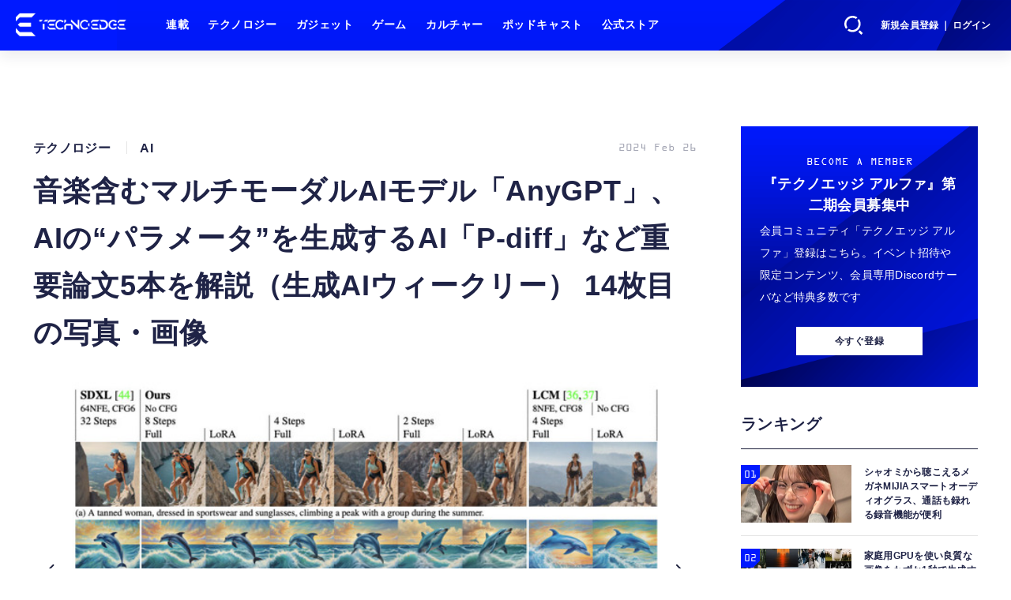

--- FILE ---
content_type: text/html; charset=utf-8
request_url: https://www.techno-edge.net/article/img/2024/02/26/2859/14198.html
body_size: 12462
content:
<!doctype html>
<html lang="ja" prefix="og: http://ogp.me/ns#">
<head>
<meta charset="UTF-8">
<meta name="viewport" content="width=device-width, initial-scale=1, user-scalable=yes">
<meta property="fb:app_id" content="586436472983999">
<link rel="stylesheet" href="/base/css/a.css?__=2026010602">
<script type="text/javascript">
(function(w,k,v,k2,v2) {
  w[k]=v; w[k2]=v2;
  var val={}; val[k]=v; val[k2]=v2;
  (w.dataLayer=w.dataLayer||[]).push(val);
})(window, 'tpl_name', 'pages/image', 'tpl_page', 'image');
</script>
<script src="/base/scripts/jquery-3.6.0.min.js"></script>
<script type="text/javascript" async src="/base/scripts/a.min.js?__=2026010602"></script>

        
            <title>音楽含むマルチモーダルAIモデル「AnyGPT」、AIの“パラメータ”を生成するAI「P-diff」など重要論文5本を解説（生成AIウィークリー） 14枚目の写真・画像 | テクノエッジ TechnoEdge</title>
    <meta name="keywords" content="音楽含むマルチモーダルAIモデル「AnyGPT」、AIの“パラメータ”を生成するAI「P-diff」など重要論文5本を解説（生成AIウィークリー）,画像,写真,ニュース,テクノエッジ TechnoEdge">
    <meta name="description" content="今週の生成AIウィークリーは、AIの“パラメータ”を生成するAI「P-diff」、過去最高精度のリアルタイム物体検出器「YOLOv9」など重要論文5本を解説します。  音楽含むマルチモーダルAIモデル「AnyGPT」、AIの“パラメータ”を生成するAI「P-diff」など重要論文5本を解説（生成AIウィークリー） 14枚目の写真・画像">
    <meta name="thumbnail" content="https://www.techno-edge.net/imgs/ogp_f/14198.jpg">

        
              <meta name="twitter:title" content="音楽含むマルチモーダルAIモデル「AnyGPT」、AIの“パラメータ”を生成するAI「P-diff」など重要論文5本を解説（生成AIウィークリー） 14枚目の写真・画像 | テクノエッジ TechnoEdge">
      <meta name="twitter:card" content="photo">
      <meta name="twitter:site" content="@TechnoedgeJP">
      <meta name="twitter:url" content="https://www.techno-edge.net/article/img/2024/02/26/2859/14198.html">
      <meta name="twitter:image" content="https://www.techno-edge.net/imgs/p/IZmI57Jd3Vx2SpHeg6RFh-_YK5bhlZSTkpGQ/14198.jpg">
    
        <meta property="og:title" content="音楽含むマルチモーダルAIモデル「AnyGPT」、AIの“パラメータ”を生成するAI「P-diff」など重要論文5本を解説（生成AIウィークリー） 14枚目の写真・画像 | テクノエッジ TechnoEdge">
    <meta property="og:description" content="今週の生成AIウィークリーは、AIの“パラメータ”を生成するAI「P-diff」、過去最高精度のリアルタイム物体検出器「YOLOv9」など重要論文5本を解説します。  音楽含むマルチモーダルAIモデル「AnyGPT」、AIの“パラメータ”を生成するAI「P-diff」など重要論文5本を解説（生成AIウィークリー） 14枚目の写真・画像">

    
    <meta property="og:type" content="article">
  <meta property="og:site_name" content="テクノエッジ TechnoEdge">
  <meta property="og:url" content="https://www.techno-edge.net/article/img/2024/02/26/2859/14198.html">
    <meta property="og:image" content="https://www.techno-edge.net/imgs/ogp_f/14198.jpg">

<link rel="apple-touch-icon" sizes="76x76" href="/base/images/touch-icon-76.png?__=2026010602">
<link rel="apple-touch-icon" sizes="120x120" href="/base/images/touch-icon-120.png?__=2026010602">
<link rel="apple-touch-icon" sizes="152x152" href="/base/images/touch-icon-152.png?__=2026010602">
<link rel="apple-touch-icon" sizes="180x180" href="/base/images/touch-icon-180.png?__=2026010602">

<meta name='robots' content='max-image-preview:large' /><meta name="cXenseParse:iid-articleid" content="2859">
<meta name="cXenseParse:iid-article-title" content="音楽含むマルチモーダルAIモデル「AnyGPT」、AIの“パラメータ”を生成するAI「P-diff」など重要論文5本を解説（生成AIウィークリー）">
<meta name="cXenseParse:iid-page-type" content="画像ページ">
<meta name="cXenseParse:iid-page-name" content="image">
<meta name="cXenseParse:iid-category" content="テクノロジー">
<meta name="cXenseParse:iid-subcategory" content="AI">
<meta name="cXenseParse:iid-hidden-adsense" content="false">
<meta name="cXenseParse:iid-hidden-other-ad" content="false">
<meta name="cXenseParse:iid-giga-name" content="AI">
<meta name="cXenseParse:iid-giga-name" content="Generative AI">
<meta name="cXenseParse:iid-giga-name" content="生成AIウィークリー">
<meta name="cXenseParse:iid-article-type" content="通常記事">
<meta name="cXenseParse:iid-provider-name" content="テクノエッジ TechnoEdge">
<meta name="cXenseParse:author" content="山下裕毅（Seamless）">
<meta name="cXenseParse:recs:publishtime" content="2024-02-26T06:00:02+0900">
<meta name="cxenseparse:iid-publish-yyyy" content="2024">
<meta name="cxenseparse:iid-publish-yyyymm" content="202402">
<meta name="cxenseparse:iid-publish-yyyymmdddd" content="20240226">
<!-- ここにスクリプトなどを置いてください -->
<meta name='ir-site-verification-token' value='88789769' />

<!-- テーマカラー -->
<meta name="theme-color" content="#0019FF">
<!-- テーマカラー　モード指定 -->
<meta name="theme-color" media="(prefers-color-scheme: light)" content="#0019FF">
<meta name="theme-color" media="(prefers-color-scheme: dark)" content="#0019FF">

<link rel="stylesheet" href="https://use.typekit.net/tvx5yqd.css">

<link rel="stylesheet" href="https://cdnjs.cloudflare.com/ajax/libs/Swiper/8.2.4/swiper-bundle.min.css" integrity="sha512-olodyt/aRzIO9o/gZkW0xrVyYDFtBZ+PjH/T/o74P4jLADOwHqyB8LGmcqbbiaWnlsn1VYEadotewGO3y4Y3fQ==" crossorigin="anonymous" referrerpolicy="no-referrer" />
<script src="https://cdnjs.cloudflare.com/ajax/libs/Swiper/8.2.4/swiper-bundle.min.js" integrity="sha512-Hvn3pvXhhG39kmZ8ue3K8hw8obT4rfLXHE5n+IWNCMkR6oV3cfkQNUQqVvX3fNJO/JtFeo/MfLmqp5bqAT+8qg==" crossorigin="anonymous" referrerpolicy="no-referrer"></script>
<script src="https://cdnjs.cloudflare.com/ajax/libs/body-scroll-lock/3.1.5/bodyScrollLock.min.js" integrity="sha512-HowizSDbQl7UPEAsPnvJHlQsnBmU2YMrv7KkTBulTLEGz9chfBoWYyZJL+MUO6p/yBuuMO/8jI7O29YRZ2uBlA==" crossorigin="anonymous" referrerpolicy="no-referrer"></script>
<link rel="stylesheet" href="https://cdnjs.cloudflare.com/ajax/libs/Modaal/0.4.4/css/modaal.min.css" integrity="sha512-hy4ogK/McVqjtA/tuCa8SMmrk9gydD+Mlj3E7rAIj8EbSAuj1hOJxjG5tx6ShzUar16ccfESGj4nO3HiK6WIyQ==" crossorigin="anonymous" referrerpolicy="no-referrer" />
<script src="https://cdnjs.cloudflare.com/ajax/libs/Modaal/0.4.4/js/modaal.min.js" integrity="sha512-nHgjiAB+J6KrOqNCT7NFIkxXZ/ZYrSFLm1herueNG50Sy8yz9nnCXsugcuzG2d500D/a0dH8huUwC26mZs24uw==" crossorigin="anonymous" referrerpolicy="no-referrer"></script>

<script src="/base/scripts/mms-customize.js"></script><script async src="https://securepubads.g.doubleclick.net/tag/js/gpt.js"></script>
<script>
  window.googletag = window.googletag || {cmd: []};
  var cX = cX || {}; cX.callQueue = cX.callQueue || [];
  cX.callQueue.push(['invoke', function() {
    googletag.cmd.push(function() {
      var sizeMapping = googletag.sizeMapping().addSize([768,0], [[728,90], [728,250], [970,250], [1,1]]).addSize([0,0], [[320,100], [1,1]]).build();
      googletag.defineSlot('/2261101/techno-edge_rwd_header2', [[320, 100], [728, 90], [728,250], [970,250]], 'div-gpt-ad-header2').defineSizeMapping(sizeMapping).addService(googletag.pubads()).setCollapseEmptyDiv(true);
      googletag.defineSlot('/2261101/techno-edge_rwd_wide1', [[320, 100], [728, 90], [970,250]], 'div-gpt-ad-wide1').defineSizeMapping(sizeMapping).addService(googletag.pubads()).setCollapseEmptyDiv(true);
      googletag.defineSlot('/2261101/techno-edge_rwd_right1', [[300,250], [300,600], [300,500]], 'div-gpt-ad-right1').addService(googletag.pubads()).setCollapseEmptyDiv(true);
      googletag.defineSlot('/2261101/techno-edge_rwd_right2', [[300,250], [300,600], [300,500]], 'div-gpt-ad-right2').addService(googletag.pubads()).setCollapseEmptyDiv(true);
      googletag.pubads().setTargeting('dc', window.innerWidth < 768 ? 'dcs' : 'dcp');
      googletag.pubads().setTargeting('CxSegments', cX.getUserSegmentIds({persistedQueryId:'103c35db41bdb997c80835fa7c8343832c9821e5'}));
      googletag.pubads().enableSingleRequest();
      googletag.enableServices();
    });
  }]);
</script>

<link rel="canonical" href="https://www.techno-edge.net/article/img/2024/02/26/2859/14190.html">
<link rel="alternate" media="only screen and (max-width: 640px)" href="https://www.techno-edge.net/article/img/2024/02/26/2859/14198.html">
<link rel="alternate" type="application/rss+xml" title="RSS" href="https://www.techno-edge.net/rss20/index.rdf">

</head>

<body class="thm-page-arti-image page-cate--technology page-cate--technology-ai page-subcate--ai" data-nav="technology">
<script>var dataLayer = dataLayer || [];dataLayer.push({'customCategory': 'technology','customSubCategory': 'ai','customProvider': 'テクノエッジ TechnoEdge','customAuthorId': '44','customAuthorName': '山下裕毅（Seamless）','customPrimaryGigaId': '266','customPrimaryGigaName': 'AI'});</script><noscript><iframe src="//www.googletagmanager.com/ns.html?id=GTM-MWBD5H2" height="0" width="0" style="display:none;visibility:hidden"></iframe></noscript>
<script>
(function(w,d,s,l,i){w[l]=w[l]||[];w[l].push({'gtm.start':
new Date().getTime(),event:'gtm.js'});var f=d.getElementsByTagName(s)[0],
j=d.createElement(s),dl=l!='dataLayer'?'&l='+l:'';j.async=true;j.src=
'//www.googletagmanager.com/gtm.js?id='+i+dl;f.parentNode.insertBefore(j,f);
})(window,document,'script','dataLayer','GTM-MWBD5H2');
</script>

<header class="thm-header">
  <div class="header-wrapper cf">
<div class="header-logo">
  <a class="link" href="https://www.techno-edge.net/" data-sub-title=""><img class="logo" src="/base/images/header-logo.2026010602.png" alt="テクノエッジ TechnoEdge"></a>
</div><div class="header-menu-buttons">
  <button type="button" class="btn-header-search">検索</button>
  <button type="button" class="btn-header-menu">メニュー</button>
  <button type="button" class="btn-header-sign-up-in" data-modal="mms-sign-in">新規会員登録 ｜ ログイン</button>
  <button type="button" class="btn-header-member"><img  alt="" /></button>
</div><div class="header-search">
  <div class="inner">
  	<form action="/pages/search.html" method="get">
      <div class="form-search">
        <div class="form-search-input"><input type="text" name="q" placeholder="記事を検索する" /></div>
      </div>
    </form>
  </div>
</div><div class="header-menu-navi">
  <div class="inner">

  <nav class="thm-nav global-nav js-global-nav">
    <ul class="nav-main-menu js-main-menu">

      <li class="item js-nav-home">
        <a class="link" href="/pages/series.html">連載</a>
      </li>

      <li class="item js-nav-technology">
        <a class="link" href="/category/technology/latest/">テクノロジー</a>
      </li>

      <li class="item js-nav-gadget">
        <a class="link" href="/category/gadget/latest/">ガジェット</a>
      </li>

      <li class="item js-nav-gaming">
        <a class="link" href="/category/gaming/latest/">ゲーム</a>
      </li>

      <li class="item js-nav-culture">
        <a class="link" href="/category/culture/latest/">カルチャー</a>
      </li>

      <li class="item js-nav-podcast">
        <a class="link" href="/pages/podcast.html">ポッドキャスト</a>
      </li>

      <li class="item js-nav-store">
        <a class="link" href="/pages/store.html">公式ストア</a>
      </li>
    </ul>
  </nav>

  <div class="header-sns">
    <div class="header-sns-title">FOLLOW US</div>
    <ul class="sns-list">
      <li class="sns-item sns-item--twitter"><a href="https://twitter.com/TechnoEdgeJP" target="_blank" rel="nofollow"><img src="/base/images/icon_sns_xtwitter03.svg" width="18" height="18" alt="X"></a></li>
      <li class="sns-item sns-item--rss"><a href="/rss20/index.rdf" target="_blank" rel="nofollow"><img src="/base/images/icon_sns_rss02.svg" width="20" height="20" alt="rss"></a></li>
      <li class="sns-item sns-item--youtube"><a href="https://www.youtube.com/@techno-edge" target="_blank" rel="nofollow"><img src="/base/images/youtube_social_circle_red.png" width="22" height="22" alt="youtube"></a></li>
    </ul>
  </div>

  </div>
</div><div class="header-sign-up-in">
  <a href="#" data-modal="mms-sign-in">新規会員登録 ｜ ログイン</a>
</div>

<div class="header-menu-member">
  <div class="inner">
    <div class="member-avater">
      <div class="member-avater-img"><img alt="" /></div>
      <div class="member-avater-name"></div>
    </div>
    <ul class="member-menu">
      <li><a href="#" data-modal="mms-edit-profile">個人設定</a></li>
      <li><a href="#" data-modal="mms-change-plan">プラン変更</a></li>
      <li><a href="#" data-modal="mms-history">プラン履歴</a></li>
      <li><a href="#" data-modal="mms-change-password">パスワード変更</a></li>
      <li><a href="#" class="btn-header-logout" data-modal="mms-log-out">ログアウト</a></li>
    </ul>
  </div>
</div>
  </div>
<!-- global_nav -->
</header>

<div class="thm-body cf">
  <div class="breadcrumb">
<span id="breadcrumbTop"><a class="link" href="https://www.techno-edge.net/"><span class="item icon icon-bc--home">ホーム</span></a></span>
<i class="separator icon icon-bc--arrow"> › </i>
<span id="BreadcrumbSecond">
  <a class="link" href="/category/technology/">
    <span class="item icon icon-bc--technology">テクノロジー</span>
  </a>
</span>
<i class="separator icon icon-bc--arrow"> › </i>
<span id="BreadcrumbThird">
  <a class="link" href="/category/technology/ai/latest/">
    <span class="item icon icon-bc--ai">AI</span>
  </a>
</span>
<i class="separator icon icon-bc--arrow"> › </i>

    <span id="breadcrumbLast"><a class="link" href="/article/2024/02/26/2859.html"><span class="item icon icon-bc--article">記事</span></a></span>
    <i class="separator icon icon-bc--arrow"> › </i>

    <span class="item">写真・画像</span>
  </div>
  <main class="thm-main">
<div class="ad-banner ad-banner--headerbanner">
<div id='div-gpt-ad-header2' style="min-width:320px;min-height:100px;">
  <script>
    cX.callQueue.push(['invoke', function() {
      googletag.cmd.push(function() { googletag.display('div-gpt-ad-header2'); });
    }]);
  </script>
</div>
</div><header class="arti-header">

  <h1 class="head">音楽含むマルチモーダルAIモデル「AnyGPT」、AIの“パラメータ”を生成するAI「P-diff」など重要論文5本を解説（生成AIウィークリー） 14枚目の写真・画像</h1>
  <div class="group">
    <span class="category-group-name">テクノロジー</span>
    <span class="category-name">AI</span>
  </div>
  <div class="date">
    <time class="pubdate" itemprop="datePublished" datetime="2024-02-26T06:00:02+09:00">2024 Feb 26</time>
  </div>
</header>


<div class="arti-content arti-content--image">
            <link rel="stylesheet" href="/base/css/swiper-bundle.min.css"/>
    <div class="figure-area figure-area--zoom swiper">
      <div class="swiper-wrapper">
                          
                    <figure class="figure swiper-slide">
            <img class="image"
                 src="/imgs/zoom/14190.jpg"
                 alt="音楽含むマルチモーダルAIモデル「AnyGPT」、AIの“パラメータ”を生成するAI「P-diff」など重要論文5本を解説（生成AIウィークリー）"
                 width="640"
                 height="409">
            <figcaption class="figcaption">
                              <span class="caption">音楽含むマルチモーダルAIモデル「AnyGPT」、AIの“パラメータ”を生成するAI「P-diff」など重要論文5本を解説（生成AIウィークリー）</span>
            </figcaption>
          </figure>
                  
                    <figure class="figure swiper-slide">
            <img class="image"
                 src="/imgs/zoom/14185.png"
                 alt="音楽含むマルチモーダルAIモデル「AnyGPT」、AIの“パラメータ”を生成するAI「P-diff」など重要論文5本を解説（生成AIウィークリー）"
                 width="640"
                 height="446">
            <figcaption class="figcaption">
                              <span class="caption">音楽含むマルチモーダルAIモデル「AnyGPT」、AIの“パラメータ”を生成するAI「P-diff」など重要論文5本を解説（生成AIウィークリー）</span>
            </figcaption>
          </figure>
                  
                    <figure class="figure swiper-slide">
            <img class="image"
                 src="/imgs/zoom/14186.png"
                 alt="音楽含むマルチモーダルAIモデル「AnyGPT」、AIの“パラメータ”を生成するAI「P-diff」など重要論文5本を解説（生成AIウィークリー）"
                 width="640"
                 height="357">
            <figcaption class="figcaption">
                              <span class="caption">音楽含むマルチモーダルAIモデル「AnyGPT」、AIの“パラメータ”を生成するAI「P-diff」など重要論文5本を解説（生成AIウィークリー）</span>
            </figcaption>
          </figure>
                  
                    <figure class="figure swiper-slide">
            <img class="image"
                 src="/imgs/zoom/14187.png"
                 alt="音楽含むマルチモーダルAIモデル「AnyGPT」、AIの“パラメータ”を生成するAI「P-diff」など重要論文5本を解説（生成AIウィークリー）"
                 width="640"
                 height="128">
            <figcaption class="figcaption">
                              <span class="caption">音楽含むマルチモーダルAIモデル「AnyGPT」、AIの“パラメータ”を生成するAI「P-diff」など重要論文5本を解説（生成AIウィークリー）</span>
            </figcaption>
          </figure>
                  
                    <figure class="figure swiper-slide">
            <img class="image"
                 src="/imgs/zoom/14188.jpg"
                 alt="音楽含むマルチモーダルAIモデル「AnyGPT」、AIの“パラメータ”を生成するAI「P-diff」など重要論文5本を解説（生成AIウィークリー）"
                 width="640"
                 height="538">
            <figcaption class="figcaption">
                              <span class="caption">音楽含むマルチモーダルAIモデル「AnyGPT」、AIの“パラメータ”を生成するAI「P-diff」など重要論文5本を解説（生成AIウィークリー）</span>
            </figcaption>
          </figure>
                  
                    <figure class="figure swiper-slide">
            <img class="image"
                 src="/imgs/zoom/14189.jpg"
                 alt="音楽含むマルチモーダルAIモデル「AnyGPT」、AIの“パラメータ”を生成するAI「P-diff」など重要論文5本を解説（生成AIウィークリー）"
                 width="640"
                 height="268">
            <figcaption class="figcaption">
                              <span class="caption">音楽含むマルチモーダルAIモデル「AnyGPT」、AIの“パラメータ”を生成するAI「P-diff」など重要論文5本を解説（生成AIウィークリー）</span>
            </figcaption>
          </figure>
                  
                    <figure class="figure swiper-slide">
            <img class="image"
                 src="/imgs/zoom/14191.jpg"
                 alt="音楽含むマルチモーダルAIモデル「AnyGPT」、AIの“パラメータ”を生成するAI「P-diff」など重要論文5本を解説（生成AIウィークリー）"
                 width="640"
                 height="185">
            <figcaption class="figcaption">
                              <span class="caption">音楽含むマルチモーダルAIモデル「AnyGPT」、AIの“パラメータ”を生成するAI「P-diff」など重要論文5本を解説（生成AIウィークリー）</span>
            </figcaption>
          </figure>
                  
                    <figure class="figure swiper-slide">
            <img class="image"
                 src="/imgs/zoom/14192.jpg"
                 alt="音楽含むマルチモーダルAIモデル「AnyGPT」、AIの“パラメータ”を生成するAI「P-diff」など重要論文5本を解説（生成AIウィークリー）"
                 width="640"
                 height="353">
            <figcaption class="figcaption">
                              <span class="caption">音楽含むマルチモーダルAIモデル「AnyGPT」、AIの“パラメータ”を生成するAI「P-diff」など重要論文5本を解説（生成AIウィークリー）</span>
            </figcaption>
          </figure>
                  
                    <figure class="figure swiper-slide">
            <img class="image"
                 src="/imgs/zoom/14193.jpg"
                 alt="音楽含むマルチモーダルAIモデル「AnyGPT」、AIの“パラメータ”を生成するAI「P-diff」など重要論文5本を解説（生成AIウィークリー）"
                 width="640"
                 height="258">
            <figcaption class="figcaption">
                              <span class="caption">音楽含むマルチモーダルAIモデル「AnyGPT」、AIの“パラメータ”を生成するAI「P-diff」など重要論文5本を解説（生成AIウィークリー）</span>
            </figcaption>
          </figure>
                  
                    <figure class="figure swiper-slide">
            <img class="image"
                 src="/imgs/zoom/14194.png"
                 alt="音楽含むマルチモーダルAIモデル「AnyGPT」、AIの“パラメータ”を生成するAI「P-diff」など重要論文5本を解説（生成AIウィークリー）"
                 width="640"
                 height="182">
            <figcaption class="figcaption">
                              <span class="caption">音楽含むマルチモーダルAIモデル「AnyGPT」、AIの“パラメータ”を生成するAI「P-diff」など重要論文5本を解説（生成AIウィークリー）</span>
            </figcaption>
          </figure>
                  
                    <figure class="figure swiper-slide">
            <img class="image"
                 src="/imgs/zoom/14195.jpg"
                 alt="音楽含むマルチモーダルAIモデル「AnyGPT」、AIの“パラメータ”を生成するAI「P-diff」など重要論文5本を解説（生成AIウィークリー）"
                 width="640"
                 height="320">
            <figcaption class="figcaption">
                              <span class="caption">音楽含むマルチモーダルAIモデル「AnyGPT」、AIの“パラメータ”を生成するAI「P-diff」など重要論文5本を解説（生成AIウィークリー）</span>
            </figcaption>
          </figure>
                  
                    <figure class="figure swiper-slide">
            <img class="image"
                 src="/imgs/zoom/14196.jpg"
                 alt="音楽含むマルチモーダルAIモデル「AnyGPT」、AIの“パラメータ”を生成するAI「P-diff」など重要論文5本を解説（生成AIウィークリー）"
                 width="640"
                 height="276">
            <figcaption class="figcaption">
                              <span class="caption">音楽含むマルチモーダルAIモデル「AnyGPT」、AIの“パラメータ”を生成するAI「P-diff」など重要論文5本を解説（生成AIウィークリー）</span>
            </figcaption>
          </figure>
                  
                    <figure class="figure swiper-slide">
            <img class="image"
                 src="/imgs/zoom/14197.jpg"
                 alt="音楽含むマルチモーダルAIモデル「AnyGPT」、AIの“パラメータ”を生成するAI「P-diff」など重要論文5本を解説（生成AIウィークリー）"
                 width="640"
                 height="698">
            <figcaption class="figcaption">
                              <span class="caption">音楽含むマルチモーダルAIモデル「AnyGPT」、AIの“パラメータ”を生成するAI「P-diff」など重要論文5本を解説（生成AIウィークリー）</span>
            </figcaption>
          </figure>
                  
                                          <figure class="figure swiper-slide">
            <img class="image"
                 src="/imgs/zoom/14198.jpg"
                 alt="音楽含むマルチモーダルAIモデル「AnyGPT」、AIの“パラメータ”を生成するAI「P-diff」など重要論文5本を解説（生成AIウィークリー）"
                 width="640"
                 height="306">
            <figcaption class="figcaption">
                              <span class="caption">音楽含むマルチモーダルAIモデル「AnyGPT」、AIの“パラメータ”を生成するAI「P-diff」など重要論文5本を解説（生成AIウィークリー）</span>
            </figcaption>
          </figure>
                  
                    <figure class="figure swiper-slide">
            <img class="image"
                 src="/imgs/zoom/14199.jpg"
                 alt="音楽含むマルチモーダルAIモデル「AnyGPT」、AIの“パラメータ”を生成するAI「P-diff」など重要論文5本を解説（生成AIウィークリー）"
                 width="640"
                 height="319">
            <figcaption class="figcaption">
                              <span class="caption">音楽含むマルチモーダルAIモデル「AnyGPT」、AIの“パラメータ”を生成するAI「P-diff」など重要論文5本を解説（生成AIウィークリー）</span>
            </figcaption>
          </figure>
                  
                    <figure class="figure swiper-slide">
            <img class="image"
                 src="/imgs/zoom/14200.jpg"
                 alt="音楽含むマルチモーダルAIモデル「AnyGPT」、AIの“パラメータ”を生成するAI「P-diff」など重要論文5本を解説（生成AIウィークリー）"
                 width="640"
                 height="452">
            <figcaption class="figcaption">
                              <span class="caption">音楽含むマルチモーダルAIモデル「AnyGPT」、AIの“パラメータ”を生成するAI「P-diff」など重要論文5本を解説（生成AIウィークリー）</span>
            </figcaption>
          </figure>
                  
                    <figure class="figure swiper-slide">
            <img class="image"
                 src="/imgs/zoom/14201.jpg"
                 alt="音楽含むマルチモーダルAIモデル「AnyGPT」、AIの“パラメータ”を生成するAI「P-diff」など重要論文5本を解説（生成AIウィークリー）"
                 width="640"
                 height="283">
            <figcaption class="figcaption">
                              <span class="caption">音楽含むマルチモーダルAIモデル「AnyGPT」、AIの“パラメータ”を生成するAI「P-diff」など重要論文5本を解説（生成AIウィークリー）</span>
            </figcaption>
          </figure>
              </div>
      <div class="swiper-pagination"></div>
      <div class="swiper-button-prev"></div>
      <div class="swiper-button-next"></div>
    </div>
    <div class="figure-pagination">
      <ul class="paging-list">
        <li class="item paging-back">
          <a class="link icon icon--paging-back" href="/article/2024/02/26/2859.html">この記事へ戻る
            <span class="count">14/17</span>
          </a>
        </li>
      </ul>
    </div>
            <script src="/base/scripts/swiper-bundle.min.js"></script>
    <script>
      var _image_urls = [];
              _image_urls[0] = 'https://www.techno-edge.net/article/img/2024/02/26/2859/14190.html';
              _image_urls[1] = 'https://www.techno-edge.net/article/img/2024/02/26/2859/14185.html';
              _image_urls[2] = 'https://www.techno-edge.net/article/img/2024/02/26/2859/14186.html';
              _image_urls[3] = 'https://www.techno-edge.net/article/img/2024/02/26/2859/14187.html';
              _image_urls[4] = 'https://www.techno-edge.net/article/img/2024/02/26/2859/14188.html';
              _image_urls[5] = 'https://www.techno-edge.net/article/img/2024/02/26/2859/14189.html';
              _image_urls[6] = 'https://www.techno-edge.net/article/img/2024/02/26/2859/14191.html';
              _image_urls[7] = 'https://www.techno-edge.net/article/img/2024/02/26/2859/14192.html';
              _image_urls[8] = 'https://www.techno-edge.net/article/img/2024/02/26/2859/14193.html';
              _image_urls[9] = 'https://www.techno-edge.net/article/img/2024/02/26/2859/14194.html';
              _image_urls[10] = 'https://www.techno-edge.net/article/img/2024/02/26/2859/14195.html';
              _image_urls[11] = 'https://www.techno-edge.net/article/img/2024/02/26/2859/14196.html';
              _image_urls[12] = 'https://www.techno-edge.net/article/img/2024/02/26/2859/14197.html';
              _image_urls[13] = 'https://www.techno-edge.net/article/img/2024/02/26/2859/14198.html';
              _image_urls[14] = 'https://www.techno-edge.net/article/img/2024/02/26/2859/14199.html';
              _image_urls[15] = 'https://www.techno-edge.net/article/img/2024/02/26/2859/14200.html';
              _image_urls[16] = 'https://www.techno-edge.net/article/img/2024/02/26/2859/14201.html';
            var _ad_refresh_count = "1";
      _ad_refresh_count = +_ad_refresh_count ? +_ad_refresh_count : 0;
      var _cnt = _ad_refresh_count;
      var history_replace = "no";
      
      const swiper = new Swiper(".swiper", {
        initialSlide: 13,
        loop: true,
        autoHeight: true,
        pagination: {
          el: ".swiper-pagination"
        },
        navigation: {
          nextEl: ".swiper-button-next",
          prevEl: ".swiper-button-prev"
        },
        on: {
          afterInit: (swiper) => {
            swiper.on('slideChangeTransitionEnd', function (swiper) {
              // 画像スライドイベント
              var _image_num = swiper.realIndex + 1;

              // ブラウザのタイトル変更
              document.title = document.title.replace(/\s\d+枚目の写真・画像/g, ' ' + _image_num + '枚目の写真・画像');

              // 記事タイトル変更
              var _h1 = document.querySelector('h1');
              _h1.innerText = _h1.innerText.replace(/\s\d+枚目の写真・画像/g, ' ' + _image_num + '枚目の写真・画像');

              // 画像番号変更
              document.querySelector('.count').innerText = _image_num + '/17';

              // ブラウザのURL変更
              if (history_replace === 'yes') {
                history.replaceState(null, null, _image_urls[swiper.realIndex]);
              }

              // 広告更新
              _cnt--;

              if (typeof googletag !== 'undefined' && _cnt == 0)
              {
                googletag.cmd.push(function () {
                  googletag.pubads().refresh();
                });
              }

              if (_cnt <= 0) _cnt = _ad_refresh_count;
            });
          }
        }
      });
    </script>
  </div>
<ul class="thumb-list cf">

  <li class="item">
    <a class="link" href="/article/img/2024/02/26/2859/14190.html">
      <img class="image" src="/imgs/p/jqW90cnKVMj4kRAZxYSv85uZ4JfulZSTkpGQ/14190.jpg" alt="音楽含むマルチモーダルAIモデル「AnyGPT」、AIの“パラメータ”を生成するAI「P-diff」など重要論文5本を解説（生成AIウィークリー）" width="120" height="120">
    </a>
  </li>

  <li class="item">
    <a class="link" href="/article/img/2024/02/26/2859/14185.html">
      <img class="image" src="/imgs/p/jqW90cnKVMj4kRAZxYSv85uZ4JfulZSTkpGQ/14185.png" alt="音楽含むマルチモーダルAIモデル「AnyGPT」、AIの“パラメータ”を生成するAI「P-diff」など重要論文5本を解説（生成AIウィークリー）" width="120" height="120">
    </a>
  </li>

  <li class="item">
    <a class="link" href="/article/img/2024/02/26/2859/14186.html">
      <img class="image" src="/imgs/p/jqW90cnKVMj4kRAZxYSv85uZ4JfulZSTkpGQ/14186.png" alt="音楽含むマルチモーダルAIモデル「AnyGPT」、AIの“パラメータ”を生成するAI「P-diff」など重要論文5本を解説（生成AIウィークリー）" width="120" height="120">
    </a>
  </li>

  <li class="item">
    <a class="link" href="/article/img/2024/02/26/2859/14187.html">
      <img class="image" src="/imgs/p/jqW90cnKVMj4kRAZxYSv85uZ4JfulZSTkpGQ/14187.png" alt="音楽含むマルチモーダルAIモデル「AnyGPT」、AIの“パラメータ”を生成するAI「P-diff」など重要論文5本を解説（生成AIウィークリー）" width="120" height="120">
    </a>
  </li>

  <li class="item">
    <a class="link" href="/article/img/2024/02/26/2859/14188.html">
      <img class="image" src="/imgs/p/jqW90cnKVMj4kRAZxYSv85uZ4JfulZSTkpGQ/14188.jpg" alt="音楽含むマルチモーダルAIモデル「AnyGPT」、AIの“パラメータ”を生成するAI「P-diff」など重要論文5本を解説（生成AIウィークリー）" width="120" height="120">
    </a>
  </li>

  <li class="item">
    <a class="link" href="/article/img/2024/02/26/2859/14189.html">
      <img class="image" src="/imgs/p/jqW90cnKVMj4kRAZxYSv85uZ4JfulZSTkpGQ/14189.jpg" alt="音楽含むマルチモーダルAIモデル「AnyGPT」、AIの“パラメータ”を生成するAI「P-diff」など重要論文5本を解説（生成AIウィークリー）" width="120" height="120">
    </a>
  </li>

  <li class="item">
    <a class="link" href="/article/img/2024/02/26/2859/14191.html">
      <img class="image" src="/imgs/p/jqW90cnKVMj4kRAZxYSv85uZ4JfulZSTkpGQ/14191.jpg" alt="音楽含むマルチモーダルAIモデル「AnyGPT」、AIの“パラメータ”を生成するAI「P-diff」など重要論文5本を解説（生成AIウィークリー）" width="120" height="120">
    </a>
  </li>

  <li class="item">
    <a class="link" href="/article/img/2024/02/26/2859/14192.html">
      <img class="image" src="/imgs/p/jqW90cnKVMj4kRAZxYSv85uZ4JfulZSTkpGQ/14192.jpg" alt="音楽含むマルチモーダルAIモデル「AnyGPT」、AIの“パラメータ”を生成するAI「P-diff」など重要論文5本を解説（生成AIウィークリー）" width="120" height="120">
    </a>
  </li>

  <li class="item">
    <a class="link" href="/article/img/2024/02/26/2859/14193.html">
      <img class="image" src="/imgs/p/jqW90cnKVMj4kRAZxYSv85uZ4JfulZSTkpGQ/14193.jpg" alt="音楽含むマルチモーダルAIモデル「AnyGPT」、AIの“パラメータ”を生成するAI「P-diff」など重要論文5本を解説（生成AIウィークリー）" width="120" height="120">
    </a>
  </li>

  <li class="item">
    <a class="link" href="/article/img/2024/02/26/2859/14194.html">
      <img class="image" src="/imgs/p/jqW90cnKVMj4kRAZxYSv85uZ4JfulZSTkpGQ/14194.png" alt="音楽含むマルチモーダルAIモデル「AnyGPT」、AIの“パラメータ”を生成するAI「P-diff」など重要論文5本を解説（生成AIウィークリー）" width="120" height="120">
    </a>
  </li>

  <li class="item">
    <a class="link" href="/article/img/2024/02/26/2859/14195.html">
      <img class="image" src="/imgs/p/jqW90cnKVMj4kRAZxYSv85uZ4JfulZSTkpGQ/14195.jpg" alt="音楽含むマルチモーダルAIモデル「AnyGPT」、AIの“パラメータ”を生成するAI「P-diff」など重要論文5本を解説（生成AIウィークリー）" width="120" height="120">
    </a>
  </li>

  <li class="item">
    <a class="link" href="/article/img/2024/02/26/2859/14196.html">
      <img class="image" src="/imgs/p/jqW90cnKVMj4kRAZxYSv85uZ4JfulZSTkpGQ/14196.jpg" alt="音楽含むマルチモーダルAIモデル「AnyGPT」、AIの“パラメータ”を生成するAI「P-diff」など重要論文5本を解説（生成AIウィークリー）" width="120" height="120">
    </a>
  </li>

  <li class="item">
    <a class="link" href="/article/img/2024/02/26/2859/14197.html">
      <img class="image" src="/imgs/p/jqW90cnKVMj4kRAZxYSv85uZ4JfulZSTkpGQ/14197.jpg" alt="音楽含むマルチモーダルAIモデル「AnyGPT」、AIの“パラメータ”を生成するAI「P-diff」など重要論文5本を解説（生成AIウィークリー）" width="120" height="120">
    </a>
  </li>

  <li class="item">
    <a class="link" href="/article/img/2024/02/26/2859/14198.html">
      <img class="image" src="/imgs/p/jqW90cnKVMj4kRAZxYSv85uZ4JfulZSTkpGQ/14198.jpg" alt="音楽含むマルチモーダルAIモデル「AnyGPT」、AIの“パラメータ”を生成するAI「P-diff」など重要論文5本を解説（生成AIウィークリー）" width="120" height="120">
    </a>
  </li>

  <li class="item">
    <a class="link" href="/article/img/2024/02/26/2859/14199.html">
      <img class="image" src="/imgs/p/jqW90cnKVMj4kRAZxYSv85uZ4JfulZSTkpGQ/14199.jpg" alt="音楽含むマルチモーダルAIモデル「AnyGPT」、AIの“パラメータ”を生成するAI「P-diff」など重要論文5本を解説（生成AIウィークリー）" width="120" height="120">
    </a>
  </li>

  <li class="item">
    <a class="link" href="/article/img/2024/02/26/2859/14200.html">
      <img class="image" src="/imgs/p/jqW90cnKVMj4kRAZxYSv85uZ4JfulZSTkpGQ/14200.jpg" alt="音楽含むマルチモーダルAIモデル「AnyGPT」、AIの“パラメータ”を生成するAI「P-diff」など重要論文5本を解説（生成AIウィークリー）" width="120" height="120">
    </a>
  </li>

  <li class="item">
    <a class="link" href="/article/img/2024/02/26/2859/14201.html">
      <img class="image" src="/imgs/p/jqW90cnKVMj4kRAZxYSv85uZ4JfulZSTkpGQ/14201.jpg" alt="音楽含むマルチモーダルAIモデル「AnyGPT」、AIの“パラメータ”を生成するAI「P-diff」など重要論文5本を解説（生成AIウィークリー）" width="120" height="120">
    </a>
  </li>
</ul>

<div class="ad-banner ad-banner--headerbanner">
<div id='div-gpt-ad-wide1' style="min-width:320px;min-height:100px;">
  <script>
    cX.callQueue.push(['invoke', function() {
      googletag.cmd.push(function() { googletag.display('div-gpt-ad-wide1'); });
    }]);
  </script>
</div>
</div><section class="main-pickup">
  <h2 class="caption">編集部おすすめの記事</h2>
  <ul class="pickup-list cf">


    <li class="item item--box item--cate-technology item--cate-technology-ai item--subcate-ai"><a class="link" href="/article/2024/02/19/2822.html?pickup_list_click1=true">
      <article class="pickup-content">
        <img class="figure" src="/imgs/p/6cpZPuZvBhn7ciEaPtk5vf_YtJdelZSTkpGQ/14053.jpg" alt="1時間超のYouTubeを解釈できるオープンなマルチモーダルAI「LWM」、Windowsをプロンプトで自動操作するMS製AI「UFO」など重要論文5本を解説（生成AIウィークリー） 画像" width="300" height="200">
        <span class="figcaption">1時間超のYouTubeを解釈できるオープンなマルチモーダルAI「LWM」、Windowsをプロンプトで自動操作するMS製AI「UFO」など重要論文5本を解説（生成AIウィークリー）<time class="date" datetime="2024-02-19T07:34:39+09:00">2024.2.19 Mon 7:34</time></span>
      </article>
    </a></li>

    <li class="item item--box item--cate-technology item--cate-technology-ai item--subcate-ai"><a class="link" href="/article/2024/02/12/2791.html?pickup_list_click2=true">
      <article class="pickup-content">
        <img class="figure" src="/imgs/p/6cpZPuZvBhn7ciEaPtk5vf_YtJdelZSTkpGQ/13925.jpg" alt="複数の同一人物を同時に量産できるNVIDIAの画像生成AI「ConsiStory」、Gemini UltraやGPT-4に匹敵する数学特化のオープンソース言語モデル「DeepSeekMath」など重要論文5本を解説（生成AIウィークリー） 画像" width="300" height="200">
        <span class="figcaption">複数の同一人物を同時に量産できるNVIDIAの画像生成AI「ConsiStory」、Gemini UltraやGPT-4に匹敵する数学特化のオープンソース言語モデル「DeepSeekMath」など重要論文5本を解説（生成AIウィークリー）<time class="date" datetime="2024-02-12T14:25:42+09:00">2024.2.12 Mon 14:25</time></span>
      </article>
    </a></li>

    <li class="item item--box item--cate-technology item--cate-technology-ai item--subcate-ai"><a class="link" href="/article/2024/02/05/2749.html?pickup_list_click3=true">
      <article class="pickup-content">
        <img class="figure" src="/imgs/p/6cpZPuZvBhn7ciEaPtk5vf_YtJdelZSTkpGQ/13709.jpg" alt="スマホ高品質画像生成、わずか0.2秒で。Google「MobileDiffusion」がiPhone 15 Proで達成。重要論文5本を解説（生成AIウィークリー） 画像" width="300" height="200">
        <span class="figcaption">スマホ高品質画像生成、わずか0.2秒で。Google「MobileDiffusion」がiPhone 15 Proで達成。重要論文5本を解説（生成AIウィークリー）<time class="date" datetime="2024-02-05T08:00:01+09:00">2024.2.5 Mon 8:00</time></span>
      </article>
    </a></li>

    <li class="item item--box item--cate-technology item--cate-technology-ai item--subcate-ai"><a class="link" href="/article/2024/01/29/2704.html?pickup_list_click4=true">
      <article class="pickup-content">
        <img class="figure" src="/imgs/p/6cpZPuZvBhn7ciEaPtk5vf_YtJdelZSTkpGQ/13440.png" alt="Amazonが服の仮想試着AI「Diffuse to Choose」、画像内の物体分離指示できる「Grounded SAM」、動画の高品質な奥行き推定「Depth Anything」など重要論文6本を解説（生成AIウィークリー） 画像" width="300" height="200">
        <span class="figcaption">Amazonが服の仮想試着AI「Diffuse to Choose」、画像内の物体分離指示できる「Grounded SAM」、動画の高品質な奥行き推定「Depth Anything」など重要論文6本を解説（生成AIウィークリー）<time class="date" datetime="2024-01-29T07:00:02+09:00">2024.1.29 Mon 7:00</time></span>
      </article>
    </a></li>

    <li class="item item--box item--cate-technology item--cate-technology-ai item--subcate-ai"><a class="link" href="/article/2024/01/22/2662.html?pickup_list_click5=true">
      <article class="pickup-content">
        <img class="figure" src="/imgs/p/6cpZPuZvBhn7ciEaPtk5vf_YtJdelZSTkpGQ/13266.jpg" alt="GPT-4のコード生成精度を2倍以上向上させる「AlphaCodium」、写真1枚から本人性を維持した画像を量産できる「InstantID」など重要論文5本を解説（生成AIウィークリー） 画像" width="300" height="200">
        <span class="figcaption">GPT-4のコード生成精度を2倍以上向上させる「AlphaCodium」、写真1枚から本人性を維持した画像を量産できる「InstantID」など重要論文5本を解説（生成AIウィークリー）<time class="date" datetime="2024-01-22T07:00:01+09:00">2024.1.22 Mon 7:00</time></span>
      </article>
    </a></li>
  </ul>
</section>


  </main>
  <aside class="thm-aside">
<div class="ad-banner ad-banner--primedisplay">
<div id='div-gpt-ad-right1' style="min-width:300px;min-height:250px;">
  <script>
    cX.callQueue.push(['invoke', function() {
      googletag.cmd.push(function() { googletag.display('div-gpt-ad-right1'); });
    }]);
  </script>
</div>
</div><section class="sidebox sidebox-membership">
  <div class="membership">
 <div class="membership-content">
    <div class="title-en">BECOME A MEMBER</div>
    <div class="title"><span>『テクノエッジ アルファ』</span><span>第二期会員募集中</span></div>
    <p>会員コミュニティ「テクノエッジ アルファ」登録はこちら。イベント招待や限定コンテンツ、会員専用Discordサーバなど特典多数です</p>
      <div class="membership-actions">
        <button  class="btn btn-membership-modal" mms-product-id="963">今すぐ登録</button>
      </div>
  </div>
  </div>
</section><section class="sidebox sidebox-ranking ">
  <h2 class="caption"><span class="inner">ランキング</span></h2>
  <ol class="ranking-list">

<li class="item  ">
  <a class="link" href="/article/2026/01/20/4825.html"><article class="side-content">
    <img class="figure" src="/imgs/p/vKYVI6SPtBStx31FZGDRdg2YgJaOlZSTkpGQ/29333.jpg" alt="シャオミから聴こえるメガネMIJIAスマートオーディオグラス、通話も録れる録音機能が便利 画像" width="280" height="157">
    <span class="figcaption">シャオミから聴こえるメガネMIJIAスマートオーディオグラス、通話も録れる録音機能が便利</span>
  </article></a>
</li>

<li class="item  ">
  <a class="link" href="/article/2026/01/19/4824.html"><article class="side-content">
    <img class="figure" src="/imgs/p/vKYVI6SPtBStx31FZGDRdg2YgJaOlZSTkpGQ/29299.jpg" alt="家庭用GPUを使い良質な画像をわずか1秒で生成する「FLUX.2 [klein]」登場。商用利用可能モデルも（生成AIクローズアップ） 画像" width="280" height="184">
    <span class="figcaption">家庭用GPUを使い良質な画像をわずか1秒で生成する「FLUX.2 [klein]」登場。商用利用可能モデルも（生成AIクローズアップ）</span>
  </article></a>
</li>

<li class="item  ">
  <a class="link" href="/article/2026/01/19/4821.html"><article class="side-content">
    <img class="figure" src="/imgs/p/vKYVI6SPtBStx31FZGDRdg2YgJaOlZSTkpGQ/11994.jpg" alt="容量2倍を実現した倍密度のDDCD規格用光ディスク「DD-R」「DD-RW」（1.3GB、2001年頃～）：ロストメモリーズ File029（再掲） 画像" width="280" height="146">
    <span class="figcaption">容量2倍を実現した倍密度のDDCD規格用光ディスク「DD-R」「DD-RW」（1.3GB、2001年頃～）：ロストメモリーズ File029（再掲）</span>
  </article></a>
</li>

<li class="item  ">
  <a class="link" href="/article/2026/01/21/4826.html"><article class="side-content">
    <img class="figure" src="/imgs/p/vKYVI6SPtBStx31FZGDRdg2YgJaOlZSTkpGQ/29253.jpg" alt="全方向センサーを“入門機”に入れてきた理由── DJI Neo 2実機レビュー 画像" width="280" height="210">
    <span class="figcaption">全方向センサーを“入門機”に入れてきた理由── DJI Neo 2実機レビュー</span>
  </article></a>
</li>

<li class="item  ">
  <a class="link" href="/article/2026/01/15/4817.html"><article class="side-content">
    <img class="figure" src="/imgs/p/vKYVI6SPtBStx31FZGDRdg2YgJaOlZSTkpGQ/29263.jpg" alt="Sora 2 Pro超えのローカル動画生成AI「LTX-2」登場、英語ネイティブでない研究者がAI利用で論文投稿数89%増など生成AI技術5つを解説（生成AIウィークリー） 画像" width="280" height="236">
    <span class="figcaption">Sora 2 Pro超えのローカル動画生成AI「LTX-2」登場、英語ネイティブでない研究者がAI利用で論文投稿数89%増など生成AI技術5つを解説（生成AIウィークリー）</span>
  </article></a>
</li>
  </ol>
  <a class="more" href="/article/ranking/"><span class="circle-arrow">アクセスランキングをもっと見る</span></a>
</section>

<section class="sidebox sidebox-pickup ">
  <h2 class="caption"><span class="inner">おすすめ</span></h2>
  <ul class="pickup-list">

    <li class="item  item--is-link  item--highlight">
      <a class="link" href="https://www.techno-edge.net/article/2025/10/01/4632.html"  ><article class="side-content">

        <img class="figure" src="/imgs/p/vKYVI6SPtBStx31FZGDRdg2YgJaOlZSTkpGQ/27840.jpg" alt=" 画像" width="280" height="185">
        <div class="figcaption">
          <h3 class="title">Amazonプライム感謝祭で高性能ロボット掃除機MOVA P50 Ultraが半額＋さらに5％オフ。水拭きモップ自動洗浄・乾燥まで対応ハイエンドモデル</h3>
        </div>
      </article></a>
    </li>
        
    <li class="item  item--is-link  ">
      <a class="link" href="https://www.techno-edge.net/article/2024/01/31/2721.html"  ><article class="side-content">

        <img class="figure" src="/imgs/p/vKYVI6SPtBStx31FZGDRdg2YgJaOlZSTkpGQ/25638.jpg" alt=" 画像" width="280" height="146">
        <div class="figcaption">
          <h3 class="title">生成AIグラビアギャラリー</h3>
        </div>
      </article></a>
    </li>
        
    <li class="item  item--is-link  ">
      <a class="link" href="https://www.techno-edge.net/article/2025/11/21/4726.html"  ><article class="side-content">

        <img class="figure" src="/imgs/p/vKYVI6SPtBStx31FZGDRdg2YgJaOlZSTkpGQ/28643.png" alt=" 画像" width="280" height="210">
        <div class="figcaption">
          <h3 class="title">「AIを使う人材が欲しい」企業と「AIを使いこなせない」現場——ギャップを埋める方法とは</h3>
        </div>
      </article></a>
    </li>
        
    <li class="item  item--is-link  ">
      <a class="link" href="https://www.techno-edge.net/article/2024/10/31/3801.html"  ><article class="side-content">

        <img class="figure" src="/imgs/p/vKYVI6SPtBStx31FZGDRdg2YgJaOlZSTkpGQ/18831.jpg" alt=" 画像" width="280" height="146">
        <div class="figcaption">
          <h3 class="title">テクノエッジ アルファ会員登録はこちら。コミュニティ参加ガイド</h3>
        </div>
      </article></a>
    </li>
        
    <li class="item  item--is-link  ">
      <a class="link" href="https://www.techno-edge.net/article/2025/12/26/4796.html"  ><article class="side-content">

        <img class="figure" src="/imgs/p/vKYVI6SPtBStx31FZGDRdg2YgJaOlZSTkpGQ/29160.jpg" alt=" 画像" width="280" height="186">
        <div class="figcaption">
          <h3 class="title">CORSAIR K65 PLUS WIRELESS・M75レビュー Macと映える静音75%メカニカルゲーミングキーボード・マウスで勝率も生産性も向上</h3>
        </div>
      </article></a>
    </li>
          </ul>
</section>

<section class="sidebox sidebox-pickup special">
  <h2 class="caption"><span class="inner">連載</span></h2>
  <ul class="pickup-list">

    <li class="item  item--is-link  item--highlight">
      <a class="link" href="https://www.techno-edge.net/special/634/recent/"  ><article class="side-content">

        <img class="figure" src="/imgs/p/vKYVI6SPtBStx31FZGDRdg2YgJaOlZSTkpGQ/15879.jpg" alt=" 画像" width="280" height="185">
        <div class="figcaption">
          <h3 class="title">西川善司のバビンチョなテクノコラム（西川善司）</h3>
        </div>
      </article></a>
    </li>
        
    <li class="item  item--is-link  ">
      <a class="link" href="https://www.techno-edge.net/special/560/recent/%E7%94%9F%E6%88%90AI%E3%82%B0%E3%83%A9%E3%83%93%E3%82%A2%E3%82%92%E3%82%B0%E3%83%A9%E3%83%93%E3%82%A2%E3%82%AB%E3%83%A1%E3%83%A9%E3%83%9E%E3%83%B3%E3%81%8C%E4%BD%9C%E3%82%8B%E3%81%A8%E3%81%A9%E3%81%86%E3%81%AA%E3%82%8B%EF%BC%9F"  ><article class="side-content">

        <img class="figure" src="/imgs/p/vKYVI6SPtBStx31FZGDRdg2YgJaOlZSTkpGQ/14477.jpg" alt=" 画像" width="280" height="155">
        <div class="figcaption">
          <h3 class="title">生成AIグラビアをグラビアカメラマンが作るとどうなる？（西川和久）</h3>
        </div>
      </article></a>
    </li>
        
    <li class="item  item--is-link  ">
      <a class="link" href="https://www.techno-edge.net/special/520/recent/%E7%94%9F%E6%88%90AI%E3%82%A6%E3%82%A3%E3%83%BC%E3%82%AF%E3%83%AA%E3%83%BC"  ><article class="side-content">

        <img class="figure" src="/imgs/p/vKYVI6SPtBStx31FZGDRdg2YgJaOlZSTkpGQ/14478.jpg" alt=" 画像" width="280" height="146">
        <div class="figcaption">
          <h3 class="title">人知れず消えていったマイナーCPUを語ろう（大原雄介）</h3>
        </div>
      </article></a>
    </li>
        
    <li class="item  item--is-link  ">
      <a class="link" href="https://www.techno-edge.net/special/411/recent/"  ><article class="side-content">

        <img class="figure" src="/imgs/p/vKYVI6SPtBStx31FZGDRdg2YgJaOlZSTkpGQ/14476.jpg" alt=" 画像" width="280" height="126">
        <div class="figcaption">
          <h3 class="title">Google Tales（佐藤由紀子）</h3>
        </div>
      </article></a>
    </li>
        
    <li class="item  item--is-link  ">
      <a class="link" href="https://www.techno-edge.net/special/367/recent/"  ><article class="side-content">

        <img class="figure" src="/imgs/p/vKYVI6SPtBStx31FZGDRdg2YgJaOlZSTkpGQ/1330.jpg" alt=" 画像" width="280" height="186">
        <div class="figcaption">
          <h3 class="title">てくのじ何でも実験室（宮里圭介）</h3>
        </div>
      </article></a>
    </li>
          </ul>
</section>

<div class="sidebox sidebox-series-btn" >
<a href="/pages/series.html" class="btn">連載一覧</a>
</div><section class="sidebox sidebox-membership">
  <div class="membership">
 <div class="membership-content">
    <div class="title-en">BECOME A MEMBER</div>
    <div class="title"><span>『テクノエッジ アルファ』</span><span>第二期会員募集中</span></div>
    <p>会員コミュニティ「テクノエッジ アルファ」登録はこちら。イベント招待や限定コンテンツ、会員専用Discordサーバなど特典多数です</p>
      <div class="membership-actions">
        <button  class="btn btn-membership-modal" mms-product-id="963">今すぐ登録</button>
      </div>
  </div>
  </div>
</section>

<section class="sidebox sidebox-pickup release ">
  <h2 class="caption">
    <span class="inner">新着リリース一覧</span>
    <img src="/base/images/press_release_provider-prtimes2.png" alt="PR TIMES" class="logo">
  </h2>
  <ul class="pickup-list">
    <li class="item">
      <a class="link" href="https://www.techno-edge.net/release/prtimes2/20260121/22606.html"><article class="side-content">
        <img class="figure" alt="グループ会社のモバイル・プランニングが法人向けIT機器レンタルのECサイト「テックレンタル」を開始" src="/release/imgs/list/65542.jpg">
        <span class="figcaption">
          <span class="title">グループ会社のモバイル・プランニングが法人向けIT機器レンタルのECサイト「テックレンタル」を開始</span>
        </span>
      </article></a>
    </li>
    <li class="item">
      <a class="link" href="https://www.techno-edge.net/release/prtimes2/20260121/22605.html"><article class="side-content">
        <img class="figure" alt="HOUSEIの顔認証システム、NICリテールズ運営のTSUTAYA店舗に導入" src="/release/imgs/list/65536.jpg">
        <span class="figcaption">
          <span class="title">HOUSEIの顔認証システム、NICリテールズ運営のTSUTAYA店舗に導入</span>
        </span>
      </article></a>
    </li>
    <li class="item">
      <a class="link" href="https://www.techno-edge.net/release/prtimes2/20260121/22604.html"><article class="side-content">
        <img class="figure" alt="【TV・配信制作者必見】LIVE MULTI STUDIO TouchDesignerプラグインを実践形式で紹介！プラグインの導入で広がるLMSの可能性" src="/release/imgs/list/65540.jpg">
        <span class="figcaption">
          <span class="title">【TV・配信制作者必見】LIVE MULTI STUDIO TouchDesignerプラグインを実践形式で紹介！プラグインの導入で広がるLMSの可能性</span>
        </span>
      </article></a>
    </li>
    <li class="item">
      <a class="link" href="https://www.techno-edge.net/release/prtimes2/20260121/22603.html"><article class="side-content">
        <img class="figure" alt="ネオジャパン、「ITreview Grid Award 2026 Winter」の最高位である「Leader」を5部門で受賞" src="/release/imgs/list/65517.jpg">
        <span class="figcaption">
          <span class="title">ネオジャパン、「ITreview Grid Award 2026 Winter」の最高位である「Leader」を5部門で受賞</span>
        </span>
      </article></a>
    </li>
    <li class="item">
      <a class="link" href="https://www.techno-edge.net/release/prtimes2/20260121/22602.html"><article class="side-content">
        <img class="figure" alt="導入事例：NEXCO西日本サービス関西がバッファロー商品を導入。Wi-Fi 6E対応機器とマルチギガスイッチで、高速かつ安定したネットワークを構築" src="/release/imgs/list/65522.jpg">
        <span class="figcaption">
          <span class="title">導入事例：NEXCO西日本サービス関西がバッファロー商品を導入。Wi-Fi 6E対応機器とマルチギガスイッチで、高速かつ安定したネットワークを構築</span>
        </span>
      </article></a>
    </li>
  </ul>
  <a class="more" href="/release/prtimes2/"><span class="circle-arrow">テック系プレスリリースはこちら</span></a>
</section>

<div class="ad-banner ad-banner--primedisplay">
<div id='div-gpt-ad-right2' style="min-width:300px;min-height:250px;">
  <script>
    cX.callQueue.push(['invoke', function() {
      googletag.cmd.push(function() { googletag.display('div-gpt-ad-right2'); });
    }]);
  </script>
</div>
</div>
  </aside>
</div>
<div class="thm-footer">
<div class="breadcrumb">
    <span id="breadcrumbTop"><a class="link" href="https://www.techno-edge.net/"><span class="item icon icon-bc--home">ホーム</span></a></span>
<i class="separator icon icon-bc--arrow"> › </i>          <span id="BreadcrumbSecond">
  <a class="link" href="/category/technology/">
    <span class="item icon icon-bc--technology">テクノロジー</span>
  </a>
</span>
<i class="separator icon icon-bc--arrow"> › </i>        <span id="BreadcrumbThird">
  <a class="link" href="/category/technology/ai/latest/">
    <span class="item icon icon-bc--ai">AI</span>
  </a>
</span>
<i class="separator icon icon-bc--arrow"> › </i>  
  <span id="breadcrumbLast"><a class="link" href="/article/2024/02/26/2859.html"><span class="item icon icon-bc--article">記事</span></a></span>
  <i class="separator icon icon-bc--arrow"> › </i>
  <span class="item">写真・画像</span>

</div><div class="footer-main">
  <div class="footer-head">
     <div>
      <h2 class="footer-logo">
        <a href="/"><img src="/base/images/logo.svg" alt="TechnoEdge" width="180" height="38"></a>
      </h2>
      <div class="footer-copyright">
      <span>&copy;TechnoEdge. All rights reserved.</span>
      </div>
     </div>
    <button id="pagetop" class="footer-pagetop">
      <span class="pagetop-text">PAGETOP</span>
      <span class="pagetop-icon"><img src="/base/images/icon_arrow03.svg" alt="TechnoEdge" width="24" height="24"></span>
    </button>
  </div>
  <div class="footer-body">
    <nav class="footer-nav">
      <ul class="nav-footer-menu footer-nav-main">
        <li class="item"><a href="/pages/series.html" class="link">連載</a></li>
        <li class="item"><a href="/category/technology/latest/" class="link">テクノロジー</a></li>
        <li class="item"><a href="/category/gadget/latest/" class="link">ガジェット</a></li>
        <li class="item"><a href="/category/gaming/latest/" class="link">ゲーム</a></li>
        <li class="item"><a href="/category/culture/latest/" class="link">カルチャー</a></li>
        <li class="item"><a href="/pages/podcast.html" class="link">ポッドキャスト</a></li>
        <li class="item"><a href="https://techno-edge.square.site/" class="link" target="_blank" rel="noreferrer">公式ストア</a></li>
      </ul>
      <ul class="nav-footer-menu footer-nav-sub">
        <li class="item"><a href="/pages/company.html" class="link">運営会社</a></li>
        <li class="item"><a href="/pages/privacy.html" class="link">プライバシーポリシー</a></li>
        <li class="item"><a href="/pages/userdata-external-transmission.html" class="link">利用者情報の外部送信について</a></li>
        <li class="item"><a href="/pages/terms.html" class="link">テクノエッジ会員規約</a></li>
        <li class="item"><a href="/pages/tokushoho.html" class="link">特定商取引法に基づく表記</a></li>
        <li class="item"><a href="/pages/ad.html" class="link">広告掲載について</a></li>
        <li class="item"><a href="https://forms.gle/behW3yt4Zg36dP8q8" target="_blank" rel="nofollow" class="link">情報提供はこちら</a></li>
      </ul>
    </nav>
  </div>
  <div class="footer-foot">
    <div class="footer-sns">
      <div class="footer-sns-title">FOLLOW US</div>
        <ul class="sns-list">
        <li class="sns-item sns-item--twitter"><a href="https://twitter.com/TechnoEdgeJP" target="_blank" rel="nofollow"><img src="/base/images/icon_sns_xtwitter03.svg" width="18" height="18" alt="X"></a></li>
        <li class="sns-item sns-item--rss"><a href="/rss20/index.rdf" target="_blank" rel="nofollow"><img src="/base/images/icon_sns_rss02.svg" width="20" height="20" alt="rss"></a></li>
        <li class="sns-item sns-item--youtube"><a href="https://www.youtube.com/@techno-edge" target="_blank" rel="nofollow"><img src="/base/images/youtube_social_circle_red.png" width="22" height="22" alt="youtube"></a></li>
      </ul>
    </div>
    <div class="footer-copyright">
      <span>&copy;TechnoEdge. All rights reserved.</span>
    </div>
  </div>
</div>

<div style="text-align:center;display:inline-block;width:100%;height:100px;margin:0 0 -10px 0;background: #191c39;"></div>
<div style="z-index:9999999; position:-webkit-sticky; position:fixed; left:0; text-align:center; bottom:0; width:100%">
<div id="div-gpt-ad-overlay1">
  <script>
    window.googletag = window.googletag || {cmd: []};
    googletag.cmd.push(function() {
    googletag.defineSlot('/2261101/techno-edge_sp_overlay1', [[1, 1], [320, 100]], 'div-gpt-ad-overlay1').addService(googletag.pubads()).setCollapseEmptyDiv(true);
    googletag.pubads().setTargeting('dc', window.innerWidth < 768 ? 'dcs' : 'dcp');
    googletag.enableServices();
    googletag.display('div-gpt-ad-overlay1');
    });
  </script>
</div>
</div>
</div>

<script type="text/javascript" src="https://front-api-gateway.account.media.iid.jp/v1/front/js?__=2026010602"></script>
<script type="text/javascript">
  MMS.register();
</script>
<!--
<script src="https://cdn.rocket-push.com/main.js" charset="utf-8" data-pushman-token="a289a5f52ddb71634431fa7b70d85310c40e9cce34c1630cb1ee668b9e9b6fef"></script>
-->

<script type="text/javascript" language="javascript">
    var vc_pid = "889980423";
</script><script type="text/javascript" src="//aml.valuecommerce.com/vcdal.js" async></script>

          <script>
    window.article_images_data = [
          
      {
        "page": "/article/img/2024/02/26/2859/14190.html",
        "src" : "/imgs/p/nXpkkgAYtm6KDYo1w7-AdQ2eGJAWlZSTkpGQ/14190.jpg",
        "thumb": "/imgs/p/Mkw5QzhrrXC7JIJqjw6d_6mZPJcylZSTkpGQ/14190.jpg",
        "caption": "音楽含むマルチモーダルAIモデル「AnyGPT」、AIの“パラメータ”を生成するAI「P-diff」など重要論文5本を解説（生成AIウィークリー）",
        "width": "1920",
        "height": "1227"
      },
          
      {
        "page": "/article/img/2024/02/26/2859/14185.html",
        "src" : "/imgs/p/nXpkkgAYtm6KDYo1w7-AdQ2eGJAWlZSTkpGQ/14185.png",
        "thumb": "/imgs/p/Mkw5QzhrrXC7JIJqjw6d_6mZPJcylZSTkpGQ/14185.png",
        "caption": "音楽含むマルチモーダルAIモデル「AnyGPT」、AIの“パラメータ”を生成するAI「P-diff」など重要論文5本を解説（生成AIウィークリー）",
        "width": "1920",
        "height": "1339"
      },
          
      {
        "page": "/article/img/2024/02/26/2859/14186.html",
        "src" : "/imgs/p/nXpkkgAYtm6KDYo1w7-AdQ2eGJAWlZSTkpGQ/14186.png",
        "thumb": "/imgs/p/Mkw5QzhrrXC7JIJqjw6d_6mZPJcylZSTkpGQ/14186.png",
        "caption": "音楽含むマルチモーダルAIモデル「AnyGPT」、AIの“パラメータ”を生成するAI「P-diff」など重要論文5本を解説（生成AIウィークリー）",
        "width": "1920",
        "height": "1072"
      },
          
      {
        "page": "/article/img/2024/02/26/2859/14187.html",
        "src" : "/imgs/p/nXpkkgAYtm6KDYo1w7-AdQ2eGJAWlZSTkpGQ/14187.png",
        "thumb": "/imgs/p/Mkw5QzhrrXC7JIJqjw6d_6mZPJcylZSTkpGQ/14187.png",
        "caption": "音楽含むマルチモーダルAIモデル「AnyGPT」、AIの“パラメータ”を生成するAI「P-diff」など重要論文5本を解説（生成AIウィークリー）",
        "width": "1920",
        "height": "386"
      },
          
      {
        "page": "/article/img/2024/02/26/2859/14188.html",
        "src" : "/imgs/p/nXpkkgAYtm6KDYo1w7-AdQ2eGJAWlZSTkpGQ/14188.jpg",
        "thumb": "/imgs/p/Mkw5QzhrrXC7JIJqjw6d_6mZPJcylZSTkpGQ/14188.jpg",
        "caption": "音楽含むマルチモーダルAIモデル「AnyGPT」、AIの“パラメータ”を生成するAI「P-diff」など重要論文5本を解説（生成AIウィークリー）",
        "width": "1920",
        "height": "1615"
      },
          
      {
        "page": "/article/img/2024/02/26/2859/14189.html",
        "src" : "/imgs/p/nXpkkgAYtm6KDYo1w7-AdQ2eGJAWlZSTkpGQ/14189.jpg",
        "thumb": "/imgs/p/Mkw5QzhrrXC7JIJqjw6d_6mZPJcylZSTkpGQ/14189.jpg",
        "caption": "音楽含むマルチモーダルAIモデル「AnyGPT」、AIの“パラメータ”を生成するAI「P-diff」など重要論文5本を解説（生成AIウィークリー）",
        "width": "1920",
        "height": "804"
      },
          
      {
        "page": "/article/img/2024/02/26/2859/14191.html",
        "src" : "/imgs/p/nXpkkgAYtm6KDYo1w7-AdQ2eGJAWlZSTkpGQ/14191.jpg",
        "thumb": "/imgs/p/Mkw5QzhrrXC7JIJqjw6d_6mZPJcylZSTkpGQ/14191.jpg",
        "caption": "音楽含むマルチモーダルAIモデル「AnyGPT」、AIの“パラメータ”を生成するAI「P-diff」など重要論文5本を解説（生成AIウィークリー）",
        "width": "1920",
        "height": "555"
      },
          
      {
        "page": "/article/img/2024/02/26/2859/14192.html",
        "src" : "/imgs/p/nXpkkgAYtm6KDYo1w7-AdQ2eGJAWlZSTkpGQ/14192.jpg",
        "thumb": "/imgs/p/Mkw5QzhrrXC7JIJqjw6d_6mZPJcylZSTkpGQ/14192.jpg",
        "caption": "音楽含むマルチモーダルAIモデル「AnyGPT」、AIの“パラメータ”を生成するAI「P-diff」など重要論文5本を解説（生成AIウィークリー）",
        "width": "1920",
        "height": "1060"
      },
          
      {
        "page": "/article/img/2024/02/26/2859/14193.html",
        "src" : "/imgs/p/nXpkkgAYtm6KDYo1w7-AdQ2eGJAWlZSTkpGQ/14193.jpg",
        "thumb": "/imgs/p/Mkw5QzhrrXC7JIJqjw6d_6mZPJcylZSTkpGQ/14193.jpg",
        "caption": "音楽含むマルチモーダルAIモデル「AnyGPT」、AIの“パラメータ”を生成するAI「P-diff」など重要論文5本を解説（生成AIウィークリー）",
        "width": "1920",
        "height": "776"
      },
          
      {
        "page": "/article/img/2024/02/26/2859/14194.html",
        "src" : "/imgs/p/nXpkkgAYtm6KDYo1w7-AdQ2eGJAWlZSTkpGQ/14194.png",
        "thumb": "/imgs/p/Mkw5QzhrrXC7JIJqjw6d_6mZPJcylZSTkpGQ/14194.png",
        "caption": "音楽含むマルチモーダルAIモデル「AnyGPT」、AIの“パラメータ”を生成するAI「P-diff」など重要論文5本を解説（生成AIウィークリー）",
        "width": "1920",
        "height": "547"
      },
          
      {
        "page": "/article/img/2024/02/26/2859/14195.html",
        "src" : "/imgs/p/nXpkkgAYtm6KDYo1w7-AdQ2eGJAWlZSTkpGQ/14195.jpg",
        "thumb": "/imgs/p/Mkw5QzhrrXC7JIJqjw6d_6mZPJcylZSTkpGQ/14195.jpg",
        "caption": "音楽含むマルチモーダルAIモデル「AnyGPT」、AIの“パラメータ”を生成するAI「P-diff」など重要論文5本を解説（生成AIウィークリー）",
        "width": "1920",
        "height": "960"
      },
          
      {
        "page": "/article/img/2024/02/26/2859/14196.html",
        "src" : "/imgs/p/nXpkkgAYtm6KDYo1w7-AdQ2eGJAWlZSTkpGQ/14196.jpg",
        "thumb": "/imgs/p/Mkw5QzhrrXC7JIJqjw6d_6mZPJcylZSTkpGQ/14196.jpg",
        "caption": "音楽含むマルチモーダルAIモデル「AnyGPT」、AIの“パラメータ”を生成するAI「P-diff」など重要論文5本を解説（生成AIウィークリー）",
        "width": "1920",
        "height": "829"
      },
          
      {
        "page": "/article/img/2024/02/26/2859/14197.html",
        "src" : "/imgs/p/nXpkkgAYtm6KDYo1w7-AdQ2eGJAWlZSTkpGQ/14197.jpg",
        "thumb": "/imgs/p/Mkw5QzhrrXC7JIJqjw6d_6mZPJcylZSTkpGQ/14197.jpg",
        "caption": "音楽含むマルチモーダルAIモデル「AnyGPT」、AIの“パラメータ”を生成するAI「P-diff」など重要論文5本を解説（生成AIウィークリー）",
        "width": "1759",
        "height": "1920"
      },
          
      {
        "page": "/article/img/2024/02/26/2859/14198.html",
        "src" : "/imgs/p/nXpkkgAYtm6KDYo1w7-AdQ2eGJAWlZSTkpGQ/14198.jpg",
        "thumb": "/imgs/p/Mkw5QzhrrXC7JIJqjw6d_6mZPJcylZSTkpGQ/14198.jpg",
        "caption": "音楽含むマルチモーダルAIモデル「AnyGPT」、AIの“パラメータ”を生成するAI「P-diff」など重要論文5本を解説（生成AIウィークリー）",
        "width": "1920",
        "height": "919"
      },
          
      {
        "page": "/article/img/2024/02/26/2859/14199.html",
        "src" : "/imgs/p/nXpkkgAYtm6KDYo1w7-AdQ2eGJAWlZSTkpGQ/14199.jpg",
        "thumb": "/imgs/p/Mkw5QzhrrXC7JIJqjw6d_6mZPJcylZSTkpGQ/14199.jpg",
        "caption": "音楽含むマルチモーダルAIモデル「AnyGPT」、AIの“パラメータ”を生成するAI「P-diff」など重要論文5本を解説（生成AIウィークリー）",
        "width": "1920",
        "height": "957"
      },
          
      {
        "page": "/article/img/2024/02/26/2859/14200.html",
        "src" : "/imgs/p/nXpkkgAYtm6KDYo1w7-AdQ2eGJAWlZSTkpGQ/14200.jpg",
        "thumb": "/imgs/p/Mkw5QzhrrXC7JIJqjw6d_6mZPJcylZSTkpGQ/14200.jpg",
        "caption": "音楽含むマルチモーダルAIモデル「AnyGPT」、AIの“パラメータ”を生成するAI「P-diff」など重要論文5本を解説（生成AIウィークリー）",
        "width": "1920",
        "height": "1358"
      },
          
      {
        "page": "/article/img/2024/02/26/2859/14201.html",
        "src" : "/imgs/p/nXpkkgAYtm6KDYo1w7-AdQ2eGJAWlZSTkpGQ/14201.jpg",
        "thumb": "/imgs/p/Mkw5QzhrrXC7JIJqjw6d_6mZPJcylZSTkpGQ/14201.jpg",
        "caption": "音楽含むマルチモーダルAIモデル「AnyGPT」、AIの“パラメータ”を生成するAI「P-diff」など重要論文5本を解説（生成AIウィークリー）",
        "width": "1920",
        "height": "851"
      },
        ];
  </script>

<div id="cxj_15023ecaaabade093469ddc3b10d701730e9f751"></div>
<script type="text/javascript">
    var cX = window.cX = window.cX || {}; cX.callQueue = cX.callQueue || [];
    cX.CCE = cX.CCE || {}; cX.CCE.callQueue = cX.CCE.callQueue || [];
    cX.CCE.callQueue.push(['run',{
        widgetId: '15023ecaaabade093469ddc3b10d701730e9f751',
        targetElementId: 'cxj_15023ecaaabade093469ddc3b10d701730e9f751',
        width: '100%',
        height: '1'
    }]);
</script>
<div id="cxj_825c284b94fd89ba7cd7615d04f6b8254c0247b2"></div>
<script type="text/javascript">
    var cX = window.cX = window.cX || {}; cX.callQueue = cX.callQueue || [];
    cX.CCE = cX.CCE || {}; cX.CCE.callQueue = cX.CCE.callQueue || [];
    cX.CCE.callQueue.push(['run',{
        widgetId: '825c284b94fd89ba7cd7615d04f6b8254c0247b2',
        targetElementId: 'cxj_825c284b94fd89ba7cd7615d04f6b8254c0247b2',
        width: '100%',
        height: '1'
    }]);
</script>


<script type="application/ld+json">
{
  "@context": "http://schema.org",
  "@type": "BreadcrumbList",
  "itemListElement": [
    {
      "@type": "ListItem",
      "position": 1,
      "item": {
        "@id": "/",
        "name": "TOP"
      }
    }

    ,{
      "@type": "ListItem",
      "position": 2,
      "item": {
        "@id": "https://www.techno-edge.net/category/technology/",
        "name": "テクノロジー"
      }
    },
    {
      "@type": "ListItem",
      "position": 3,
      "item": {
        "@id": "https://www.techno-edge.net/category/technology/ai/latest/",
        "name": "AI"
      }
    },
    {
      "@type": "ListItem",
      "position": 4,
      "item": {
        "@id": "https://www.techno-edge.net/article/2024/02/26/2859.html",
        "name": "記事"
      }
    },
    {
      "@type": "ListItem",
      "position": 5,
      "item": {
        "@id": "https://www.techno-edge.net/article/img/2024/02/26/2859/14198.html",
        "name": "写真・画像"
      }
    }

  ]
}
</script></body></html>

--- FILE ---
content_type: text/html; charset=utf-8
request_url: https://www.google.com/recaptcha/api2/aframe
body_size: 265
content:
<!DOCTYPE HTML><html><head><meta http-equiv="content-type" content="text/html; charset=UTF-8"></head><body><script nonce="t_Q5zSykrYCY2uE2OaAYgg">/** Anti-fraud and anti-abuse applications only. See google.com/recaptcha */ try{var clients={'sodar':'https://pagead2.googlesyndication.com/pagead/sodar?'};window.addEventListener("message",function(a){try{if(a.source===window.parent){var b=JSON.parse(a.data);var c=clients[b['id']];if(c){var d=document.createElement('img');d.src=c+b['params']+'&rc='+(localStorage.getItem("rc::a")?sessionStorage.getItem("rc::b"):"");window.document.body.appendChild(d);sessionStorage.setItem("rc::e",parseInt(sessionStorage.getItem("rc::e")||0)+1);localStorage.setItem("rc::h",'1769002111671');}}}catch(b){}});window.parent.postMessage("_grecaptcha_ready", "*");}catch(b){}</script></body></html>

--- FILE ---
content_type: text/javascript;charset=utf-8
request_url: https://p1cluster.cxense.com/p1.js
body_size: 99
content:
cX.library.onP1('gz55m5u231i3n7ampwz4rr4h');


--- FILE ---
content_type: application/javascript; charset=utf-8
request_url: https://fundingchoicesmessages.google.com/f/AGSKWxWBES7HbirLgBXsvwJg320BYknDG8YnpBFKQaxqTLeNq_WQlptlHNHrLzMHOK9rpyyCduw2OpdIO97SuFQCa1T_NdXD0yarDF510CYiDhv8MoI5a7A9M9Qk_dMhcnWh2JeYvP-qqvBGbb40wfxutyWgohrG2cypkmbs1SK8s2iQ1GFUcWl6tA6umfSC/_/api.ad./reklama5./728-90_/adcycle./msnads1.
body_size: -1292
content:
window['3295d452-a22e-4908-bf72-3d5fd3a8402e'] = true;

--- FILE ---
content_type: text/javascript;charset=utf-8
request_url: https://id.cxense.com/public/user/id?json=%7B%22identities%22%3A%5B%7B%22type%22%3A%22ckp%22%2C%22id%22%3A%22mko26gm5qm9nrygi%22%7D%2C%7B%22type%22%3A%22lst%22%2C%22id%22%3A%22gz55m5u231i3n7ampwz4rr4h%22%7D%2C%7B%22type%22%3A%22cst%22%2C%22id%22%3A%22gz55m5u231i3n7ampwz4rr4h%22%7D%5D%7D&callback=cXJsonpCB4
body_size: 204
content:
/**/
cXJsonpCB4({"httpStatus":200,"response":{"userId":"cx:c63c4oq5yaksaxgnytb1sanj:2h0ms0m3tdn1q","newUser":false}})

--- FILE ---
content_type: application/javascript; charset=utf-8;
request_url: https://dalc.valuecommerce.com/app3?p=889980423&_s=https%3A%2F%2Fwww.techno-edge.net%2Farticle%2Fimg%2F2024%2F02%2F26%2F2859%2F14198.html&_b=aXDUeQALEaIS3W6fCooERAqKCJTE_g&vf=iVBORw0KGgoAAAANSUhEUgAAAAMAAAADCAYAAABWKLW%2FAAAAMElEQVQYV2NkFGP4nxF1hYFvghED48MJQv%2F%2F3Otl0JVJY2DczdX1P%2BDZPQY3gRkMABBBDmgMI8SqAAAAAElFTkSuQmCC
body_size: 2154
content:
vc_linkswitch_callback({"t":"6970d47d","r":"aXDUfQAMCAUS3W6fCooERAqKBtQm_g","ub":"aXDUdwAG4ZAS3W6fCooFuwqKC%2FBoUQ%3D%3D","vcid":"WUv607WhGASwE8bE-0NN3YzTTFb2ko29-MUbeJ-FY9-f4vbbqh2doH_TNUbPyZ11drS9KFNP4yzFrHkBN7QcmETCvEc6yMqi","vcpub":"0.788485","direct.sanwa.co.jp":{"a":"2706855","m":"3205567","g":"6122b6468c"},"l":4,"logitec.co.jp":{"a":"2881983","m":"2586296","g":"6c6092228c"},"skhonpo.com":{"a":"2882827","m":"3643835","g":"99a67fb68c"},"www.nec-lavie.jp":{"a":"2807513","m":"3388586","g":"954dcd0ab0","sp":"sc_cid%3Djp%3Aaffiliate%3Atgniag"},"paypaymall.yahoo.co.jp":{"a":"2826703","m":"2201292","g":"af3cc7428c"},"p":889980423,"lp.ankerjapan.com":{"a":"2811827","m":"3397687","g":"ff75bad98c"},"s":3710504,"www.lenovo.com":{"a":"2680394","m":"218","g":"113e96c2a9","sp":"cid%3Djp%3Aaffiliate%3Adsry7f"},"store.vaio.com":{"a":"2908625","m":"3718738","g":"b08fc47d8c"},"mouse-jp.co.jp":{"a":"2855198","m":"3547822","g":"adecfdd68c"},"mini-shopping.yahoo.co.jp":{"a":"2826703","m":"2201292","g":"af3cc7428c"},"g-tune.jp":{"a":"2855198","m":"3547822","g":"adecfdd68c"},"necdirect.jp":{"a":"2807513","m":"3388586","g":"954dcd0ab0","sp":"sc_cid%3Djp%3Aaffiliate%3Atgniag"},"shopap.lenovo.com":{"a":"2680394","m":"218","g":"113e96c2a9","sp":"cid%3Djp%3Aaffiliate%3Adsry7f"},"shopping.geocities.jp":{"a":"2826703","m":"2201292","g":"af3cc7428c"},"www.ankerjapan.com":{"a":"2811827","m":"3397687","g":"ff75bad98c"},"nec-lavie.jp":{"a":"2807513","m":"3388586","g":"954dcd0ab0","sp":"sc_cid%3Djp%3Aaffiliate%3Atgniag"},"mbhshop.elecom.co.jp":{"a":"2423127","m":"2505544","g":"89b256758c"},"www2.mouse-jp.co.jp":{"a":"2855198","m":"3547822","g":"adecfdd68c"},"shopping.yahoo.co.jp":{"a":"2826703","m":"2201292","g":"af3cc7428c"},"www.nec.lenovouat.com":{"a":"2807513","m":"3388586","g":"954dcd0ab0","sp":"sc_cid%3Djp%3Aaffiliate%3Atgniag"},"www3.nec-lavie.jp":{"a":"2807513","m":"3388586","g":"954dcd0ab0","sp":"sc_cid%3Djp%3Aaffiliate%3Atgniag"},"approach.yahoo.co.jp":{"a":"2826703","m":"2201292","g":"af3cc7428c"},"shop.elecom.co.jp":{"a":"2423127","m":"2505544","g":"89b256758c"},"paypaystep.yahoo.co.jp":{"a":"2826703","m":"2201292","g":"af3cc7428c"},"www3.lenovo.com":{"a":"2680394","m":"218","g":"113e96c2a9","sp":"cid%3Djp%3Aaffiliate%3Adsry7f"}})

--- FILE ---
content_type: application/javascript; charset=utf-8;
request_url: https://dalc.valuecommerce.com/app3?p=889980423&_s=https%3A%2F%2Fwww.techno-edge.net%2Farticle%2Fimg%2F2024%2F02%2F26%2F2859%2F14198.html&vf=iVBORw0KGgoAAAANSUhEUgAAAAMAAAADCAYAAABWKLW%2FAAAAMElEQVQYV2NkFGP4nxF1hYFvghED48MJQv%2F%2F3Otl0JVJY2DczdX1P%2BDZPQY3gRkMABBBDmgMI8SqAAAAAElFTkSuQmCC
body_size: 2293
content:
vc_linkswitch_callback({"t":"6970d479","r":"aXDUeQALEaIS3W6fCooERAqKCJTE_g","ub":"aXDUdwAG4ZAS3W6fCooFuwqKC%2FBoUQ%3D%3D","vcid":"_pvzE7m5DV4JazdYHBvv1hufg4GCF9nImK_bLtGyqj_clPC5uDhSAmW8vqsYs1CMdWDLwriipjY5LxTm_YUB1aKWLxTOax_4","vcpub":"0.725410","store.vaio.com":{"a":"2908625","m":"3718738","g":"fbd8722b8c"},"mouse-jp.co.jp":{"a":"2855198","m":"3547822","g":"9015c90f8c"},"mini-shopping.yahoo.co.jp":{"a":"2826703","m":"2201292","g":"b6c922df8c"},"g-tune.jp":{"a":"2855198","m":"3547822","g":"9015c90f8c"},"necdirect.jp":{"a":"2807513","m":"3388586","g":"9c38ad14b0","sp":"sc_cid%3Djp%3Aaffiliate%3Atgniag"},"shopap.lenovo.com":{"a":"2680394","m":"218","g":"ac6e63efa9","sp":"cid%3Djp%3Aaffiliate%3Adsry7f"},"shopping.geocities.jp":{"a":"2826703","m":"2201292","g":"b6c922df8c"},"www.ankerjapan.com":{"a":"2811827","m":"3397687","g":"e7402be68c"},"nec-lavie.jp":{"a":"2807513","m":"3388586","g":"9c38ad14b0","sp":"sc_cid%3Djp%3Aaffiliate%3Atgniag"},"mbhshop.elecom.co.jp":{"a":"2423127","m":"2505544","g":"032e7d1d8c"},"www2.mouse-jp.co.jp":{"a":"2855198","m":"3547822","g":"9015c90f8c"},"shopping.yahoo.co.jp":{"a":"2826703","m":"2201292","g":"b6c922df8c"},"www.nec.lenovouat.com":{"a":"2807513","m":"3388586","g":"9c38ad14b0","sp":"sc_cid%3Djp%3Aaffiliate%3Atgniag"},"www3.nec-lavie.jp":{"a":"2807513","m":"3388586","g":"9c38ad14b0","sp":"sc_cid%3Djp%3Aaffiliate%3Atgniag"},"approach.yahoo.co.jp":{"a":"2826703","m":"2201292","g":"b6c922df8c"},"shop.elecom.co.jp":{"a":"2423127","m":"2505544","g":"032e7d1d8c"},"paypaystep.yahoo.co.jp":{"a":"2826703","m":"2201292","g":"b6c922df8c"},"www3.lenovo.com":{"a":"2680394","m":"218","g":"ac6e63efa9","sp":"cid%3Djp%3Aaffiliate%3Adsry7f"},"direct.sanwa.co.jp":{"a":"2706855","m":"3205567","g":"f7ba3e568c"},"l":4,"logitec.co.jp":{"a":"2881983","m":"2586296","g":"1a82722e8c"},"skhonpo.com":{"a":"2882827","m":"3643835","g":"13be4c718c"},"www.nec-lavie.jp":{"a":"2807513","m":"3388586","g":"9c38ad14b0","sp":"sc_cid%3Djp%3Aaffiliate%3Atgniag"},"paypaymall.yahoo.co.jp":{"a":"2826703","m":"2201292","g":"b6c922df8c"},"p":889980423,"lp.ankerjapan.com":{"a":"2811827","m":"3397687","g":"e7402be68c"},"s":3710504,"www.lenovo.com":{"a":"2680394","m":"218","g":"ac6e63efa9","sp":"cid%3Djp%3Aaffiliate%3Adsry7f"}})

--- FILE ---
content_type: text/javascript;charset=utf-8
request_url: https://api.cxense.com/public/widget/data?json=%7B%22context%22%3A%7B%22referrer%22%3A%22%22%2C%22categories%22%3A%7B%22testgroup%22%3A%2296%22%7D%2C%22parameters%22%3A%5B%7B%22key%22%3A%22userState%22%2C%22value%22%3A%22anon%22%7D%2C%7B%22key%22%3A%22hour%22%2C%22value%22%3A%2213%22%7D%2C%7B%22key%22%3A%22wday%22%2C%22value%22%3A%22Wed%22%7D%2C%7B%22key%22%3A%22testGroup%22%2C%22value%22%3A%2296%22%7D%2C%7B%22key%22%3A%22loadDelay%22%2C%22value%22%3A%223.2%22%7D%2C%7B%22key%22%3A%22testgroup%22%2C%22value%22%3A%2296%22%7D%5D%2C%22autoRefresh%22%3Afalse%2C%22url%22%3A%22https%3A%2F%2Fwww.techno-edge.net%2Farticle%2Fimg%2F2024%2F02%2F26%2F2859%2F14198.html%22%2C%22browserTimezone%22%3A%220%22%7D%2C%22widgetId%22%3A%2215023ecaaabade093469ddc3b10d701730e9f751%22%2C%22user%22%3A%7B%22ids%22%3A%7B%22usi%22%3A%22mko26gm5qm9nrygi%22%7D%7D%2C%22prnd%22%3A%22mko26gm5xopkattb%22%7D&media=javascript&sid=1138638932679770584&widgetId=15023ecaaabade093469ddc3b10d701730e9f751&resizeToContentSize=true&useSecureUrls=true&usi=mko26gm5qm9nrygi&rnd=222949842&prnd=mko26gm5xopkattb&tzo=0&callback=cXJsonpCB2
body_size: 5258
content:
/**/
cXJsonpCB2({"httpStatus":200,"response":{"items":[{"dominantimage":"https://www.techno-edge.net/imgs/ogp_f/29333.jpg","dominantthumbnail":"https://content-thumbnail.cxpublic.com/content/dominantthumbnail/44c8f27280a67852e8aa0086694ab080dfcb0b0c.jpg?69703bbe","description":"シャオミのスマート家電ブランドMijia (米家)が、スピーカー・マイク付きのスマートメガネ「Mjia Smart Audio Glasses」を日本で発売しました。","campaign":"2","testId":"159","id":"44c8f27280a67852e8aa0086694ab080dfcb0b0c","placement":"1000","collection":"Collection 1","title":"シャオミから聴こえるメガネMIJIAスマートオーディオグラス、通話も録れる録音機能が便利 | テクノエッジ TechnoEdge","click_url":"https://api.cxense.com/public/widget/click/[base64]","url":"https://www.techno-edge.net/article/2026/01/20/4825.html"}],"template":"<!--%\n(function() {\n  const cxjLbcPianoMemRelate = new CxjLbcPianoMemRelateClass();\n  cxjLbcPianoMemRelate.setData();\n}());\n%-->","style":"","head":"class CxjLbcPianoMemRelateClass {\nconstructor() {\n  this.mms_user = {name: '', email: '', token: '', member_id: ''};\n  this.cxj = {debug: false, count: 0, segments: []};\t\n  this.data = {\n    '796':{'aakhy43lwofk':'【LBC】会社名_SUBARU','aakhy43lwofl':'【LBC】会社名_アウディジャパン販売','aakhy43lwofj':'【LBC】会社名_スズキ','aakhy43lwofi':'【LBC】会社名_トヨタ自動車','aa9eukt0lxmt':'【LBC】会社名_ビー・エム・ダブリュー','aakhy43lwofh':'【LBC】会社名_マツダ','aavl1e31qekd':'【LBC】会社名_三菱自動車','a9ybr1itzgic':'【LBC】会社名_日産自動車','a9ybr1itzgib':'【LBC】会社名_本田技研工業','aavmet0k91a1':'【LBC】会社名_ダイハツ工業','aavmet0k91a0':'【LBC】会社名_ボルボ・カー・ジャパン','aavmvm46wk8s':'【LBC】会社名_Aiming','aakjs2xf3rqd':'【LBC】会社名_Cygames','aakjs2xf3rqj':'【LBC】会社名_DMM.com','a9ydkxsw2uvd':'【LBC】会社名_KADOKAWA','a9ydkxsw2uvl':'【LBC】会社名_MIXI','aakjs2xf3rqh':'【LBC】会社名_ScopeNext','aa9goh8to8yi':'【LBC】会社名_アークシステムワークス','aavmvm46wk8v':'【LBC】会社名_アイディス','aavmvm46wk8u':'【LBC】会社名_アカツキ','aavmvm46wk8q':'【LBC】会社名_エイリム','aa9goh8to8yf':'【LBC】会社名_カプコン','aavmvm46wk8p':'【LBC】会社名_ガンホー・オンライン・エンターテイメント','a9ydkxsw2uvg':'【LBC】会社名_グランディング','a9ydkxsw2uvk':'【LBC】会社名_ゲームフリーク','aavmvm46wk8t':'【LBC】会社名_コーエー','aakjs2xf3rqf':'【LBC】会社名_コーエーテクモゲームス','a9ydkxsw2uvb':'【LBC】会社名_コナミグループ','a9ydkxsw2uvh':'【LBC】会社名_コロプラ','aakjs2xf3rqi':'【LBC】会社名_サードウェーブ','aakjs2xf3rqe':'【LBC】会社名_スクウェア・エニックス','aakjs2xf3rqg':'【LBC】会社名_スパイク・チュンソフト','aavmvm46wk8o':'【LBC】会社名_セガサミーホールディングス','aakjs2xf3rqk':'【LBC】会社名_ソニーグローバルソリューションズ','aakjs2xf3rql':'【LBC】会社名_タイトー','aa9goh8to8yj':'【LBC】会社名_トイロジック','aa9goh8to8yg':'【LBC】会社名_ネクソン','aa9goh8to8yh':'【LBC】会社名_ハピネット','aavmvm46wk8n':'【LBC】会社名_バンダイナムコエンターテインメント','a9ydkxsw2uvm':'【LBC】会社名_バンダイナムコオンライン','a9ydkxsw2uvi':'【LBC】会社名_ポケモン','a9ydkxsw2uvf':'【LBC】会社名_マーベラス','a9ydkxsw2uvj':'【LBC】会社名_ユニットコム','a9ydkxsw2uve':'【LBC】会社名_任天堂','aa9h4uzcrz88':'【LBC】会社名_北海道教育委員会','aavnbv87swkr':'【LBC】会社名_仙台市教育委員会','aavnbv87swks':'【LBC】会社名_横浜市教育委員会','aakk8bvkl70r':'【LBC】会社名_兵庫県教育委員会','aa9h4uzcrz89':'【LBC】会社名_千葉県教育委員会','aakk8bvkl70s':'【LBC】会社名_神奈川教育委員会','aakk8bvkl70t':'【LBC】会社名_岐阜県教育委員会事務局','aavnbv87swkt':'【LBC】会社名_岡崎市教育委員会','aakk8bvkl70u':'【LBC】会社名_神戸市教育委員会','aa9h4uzcrz8a':'【LBC】会社名_金沢市教育委員会','aa9h4uzcrz8b':'【LBC】会社名_愛知県教育委員会','aavnbv87swku':'【LBC】会社名_沖縄市教育委員会','aa9h4uzcrz8c':'【LBC】会社名_札幌市教育委員会','a9ye19z3ru10':'【LBC】会社名_静岡県教育委員会','aakk8bvkl70v':'【LBC】会社名_福島県教育委員会','aavnbv87swkw':'【LBC】会社名_福井県教育委員会','a9ye19z3ru11':'【LBC】会社名_山口県教育委員会','aavnbv87swkx':'【LBC】会社名_高知県教育委員会','aavnbv87swky':'【LBC】会社名_広島市教育委員会','aa9h4uzcrz8d':'【LBC】会社名_佐世保市教育委員会','aavnbv87swl0':'【LBC】会社名_鴻巣市教育委員会','aavnbv87swl1':'【LBC】会社名_松戸市教育委員会','aa9h4uzcrz8e':'【LBC】会社名_新潟市教育委員会','aakk8bvkl70w':'【LBC】会社名_石垣市教育委員会','aavnbv87swl2':'【LBC】会社名_岡山市教育委員会','a9ye19z3ru12':'【LBC】会社名_本巣市教育委員会','aa9h4uzcrz8f':'【LBC】会社名_松山市教育委員会','aa9h4uzcrz8g':'【LBC】会社名_岐阜市教育委員会','aa9h4uzcrz8h':'【LBC】会社名_津島市教育委員会','aakk8bvkl70x':'【LBC】会社名_府中町教育委員会','a9ye19z3ru13':'【LBC】会社名_沼津市教育委員会','aavnbv87swl4':'【LBC】会社名_上尾市教育委員会','aavnbv87swl5':'【LBC】会社名_町田市教育委員会','aakk8bvkl70y':'【LBC】会社名_茅ヶ崎市教育委員会','aavnbv87swl6':'【LBC】会社名_山口市教育委員会','a9ye19z3ru14':'【LBC】会社名_湖西市教育委員会','a9ye19z3ru15':'【LBC】会社名_水戸市教育委員会','aavnbv87swl7':'【LBC】会社名_越谷市教育委員会','a9ye19z3ru16':'【LBC】会社名_江戸川区教育委員会','aakk8bvkl710':'【LBC】会社名_東村山市教育委員会','aa9h4uzcrz8i':'【LBC】会社名_波佐見町教育委員会','aavnbv87swl8':'【LBC】会社名_高砂市教育委員会','aavnbv87swl9':'【LBC】会社名_富岡市教育委員会','aakk8bvkl711':'【LBC】会社名_我孫子市教育委員会','a9ye19z3ru18':'【LBC】会社名_甲州市教育委員会','aa9h4uzcrz8j':'【LBC】会社名_那須塩原市教育委員会','aavnbv87swla':'【LBC】会社名_京田辺市教育委員会','aakk8bvkl712':'【LBC】会社名_掛川市教育委員会','aakk8bvkl713':'【LBC】会社名_羽島市教育委員会','aa9h4uzcrz8k':'【LBC】会社名_愛西市教育委員会','a9ye19z3ru19':'【LBC】会社名_久喜市教育委員会','aakk8bvkl714':'【LBC】会社名_幸手市教育委員会','aa9h4uzcrz8l':'【LBC】会社名_西原町教育委員会','aavnbv87swlb':'【LBC】会社名_猪名川町教育委員会','aa9h4uzcrz8m':'【LBC】会社名_愛川町教育委員会','aakk8bvkl715':'【LBC】会社名_国分寺市教育委員会','a9ye19z3ru1a':'【LBC】会社名_福島市教育委員会','a9ye19z3ru1b':'【LBC】会社名_坂戸市教育委員会','aakk8bvkl716':'【LBC】会社名_越前町教育委員会','a9ye19z3ru1c':'【LBC】会社名_小川町教育委員会','aa9h4uzcrz8n':'【LBC】会社名_北谷町教育委員会','aakk8bvkl717':'【LBC】会社名_小郡市教育委員会','aavnbv87swlc':'【LBC】会社名_大治町教育委員会','aa9h4uzcrz8o':'【LBC】会社名_河南町教育委員会','aavnbv87swld':'【LBC】会社名_鎌倉市教育委員会','aavnbv87swle':'【LBC】会社名_大阪狭山市教育委員会','aakk8bvkl718':'【LBC】会社名_三好市教育委員会','aakk8bvkl719':'【LBC】会社名_鳩山町教育委員会','aakmqy4n2hn4':'【LBC】会社名_（株）アイシン','aakmqy4n2hn5':'【LBC】会社名_（株）デンソー','aavpuhnru22y':'【LBC】会社名_トヨタ紡織（株）','aakmqy4n2hn6':'【LBC】会社名_トヨタ車体（株）'},\n    '797':{'aa9eukt0lxlv':'【LBC】業種（大）_サービス業（他に分類されないもの）','aa9eukt0lxlw':'【LBC】業種（大）_医療，福祉','a9ybr1itzghh':'【LBC】業種（大）_運輸業，郵便業','aa9eukt0lxlu':'【LBC】業種（大）_卸売業，小売業','aavl1e31qejc':'【LBC】業種（大）_学術研究，専門・技術サービス業','aakhy43lwoei':'【LBC】業種（大）_漁業','aakhy43lwoed':'【LBC】業種（大）_教育，学習支援業','aa9eukt0lxlx':'【LBC】業種（大）_金融業，保険業','a9ybr1itzghg':'【LBC】業種（大）_建設業','aavl1e31qejb':'【LBC】業種（大）_公務（他に分類されるものを除く）','aakhy43lwoeh':'【LBC】業種（大）_鉱業，採石業，砂利採取業','a9ybr1itzghi':'【LBC】業種（大）_宿泊業，飲食サービス業','a9ybr1itzghf':'【LBC】業種（大）_情報通信業','aa9eukt0lxly':'【LBC】業種（大）_生活関連サービス業，娯楽業','aa9eukt0lxlp':'【LBC】業種（大）_製造業','aakhy43lwoeg':'【LBC】業種（大）_電気・ガス・熱供給・水道業','aa9eukt0lxlz':'【LBC】業種（大）_農業，林業','aakhy43lwoef':'【LBC】業種（大）_不動産業，物品賃貸業','a9ybr1itzghj':'【LBC】業種（大）_複合サービス事業','aakhy43lwoej':'【LBC】業種（大）_分類不能の産業'},\n    '799':{'aa9eukt0lxmr':'【LBC】上場区分_グロース','aa9eukt0lxmq':'【LBC】上場区分_スタンダード','aa9eukt0lxmp':'【LBC】上場区分_プライム','aa9eukt0lxms':'【LBC】上場区分_地方上場','aavl1e31qekb':'【LBC】上場区分_非上場'},\n    '800':{'aa9eukt0lxmo':'【LBC】売上レンジ_-5000万','a9ybr1itzgia':'【LBC】売上レンジ_-5000万-1億','aakhy43lwofe':'【LBC】売上レンジ_1000億-5000億','aakhy43lwofc':'【LBC】売上レンジ_100億-1000億','aa9eukt0lxmm':'【LBC】売上レンジ_10億-20億','aavl1e31qeka':'【LBC】売上レンジ_1億-5億','aakhy43lwofd':'【LBC】売上レンジ_1兆円-','a9ybr1itzgi8':'【LBC】売上レンジ_20億-30億','a9ybr1itzgi7':'【LBC】売上レンジ_30億-50億','aakhy43lwofg':'【LBC】売上レンジ_5000億-1兆円','aakhy43lwoff':'【LBC】売上レンジ_50億-100億','a9ybr1itzgi9':'【LBC】売上レンジ_5億-10億','aa9eukt0lxmn':'【LBC】売上レンジ_unknown'}\n  };\n}\nasync memApi(method, request) {\n  return new Promise((resolve, reject) => {\n    $.ajaxSetup({\n      timeout: 10000,\n      headers: request.header,\n    });\n    $[method](request.api, request.data, null, 'json')\n      .done(function (response, textStatus, jqXHR) {\n        resolve(response.data);\n      })\n      .fail(function (jqXHR, textStatus, errorThrown) {\n        let code = jqXHR.responseJSON.code;\n        let result = JSON.stringify(jqXHR.responseJSON.error);\n        reject(new Error('code:' + code + ', error:' + result));\n      });\n  });\n}\nsetData() {\n  this.debug(\"cxj_setData\");\n  this.getSegments();\n  this.mms_user.token = this.mem_getKey();\n  this.mem_getToken();\n  this.debug(this.cxj);\n  this.debug(this.mms_user);\n}\ngetSegments() {\n  this.debug(\"cxj_getSegments\");\n  var cX = window.cX = window.cX || {};\n  cX.callQueue = cX.callQueue || [];\n  cX.callQueue.push(['invoke', () => {\n    var segments = cX.getUserSegmentIds({ persistedQueryId: '103c35db41bdb997c80835fa7c8343832c9821e5' });\n    this.cxj.segments = segments;\n    this.cxj.count++;\n    this.onSubmit();\n  }]);\n}\nmem_getKey() {\n  this.debug('mem_getKey');\n  let cookies = document.cookie;\n  let cookiesArray = cookies.split(';');\n  for (let c of cookiesArray) {\n    let cArray = c.split('=');\n    let cMatch = cArray[0].match('X-MMS-Access-Token');\n    if (cMatch) {\n      return cArray[1];\n    }\n  }\n  return '';\n}\nmem_getToken() {\n  this.debug('mem_getToken');\n  if (this.mms_user.token) {\n    let headers = {\n      'Content-Type': 'application/x-www-form-urlencoded',\n      'X-MMS-Locale': 'en',\n      'X-MMS-Service-Key': 'YgcUVr2624Kv81goQ6rri1d1zj6ofVm0',\n      'Accept': 'application/json',\n      'Authorization': 'Bearer ' + this.mms_user.token\n    };\n    let request = {\n      api: 'https://front-api-gateway.account.media.iid.jp/v1/auth/member/',\n      data: {},\n      header: headers\n    };\n    this.memApi('get', request).then((data) => {\n      this.debug('mem_getToken DONE');\n      this.debug(data);\n      this.mms_user.name = data.name;\n      this.mms_user.email = data.email;\n      this.mms_user.member_id = data.id;\n      this.cxj.count++;\n      this.onSubmit();\n    }).catch((err) => {\n      this.debug('mem_getToken FAIL');\n      this.debug(err);\n    });\n  }\n}\nonSubmit() {\n  this.debug('cxj_onSubmit');\n  if (this.cxj.count < 2) {\n    this.debug('onSubmit: count less than 2.');\n    return;\n  } else if (this.cxj.segments.length === 0) {\n    this.debug('onSubmit: segments are empty.');\n    return;\n  }\n  for (let segment of this.cxj.segments) {\n    let result = this.keyValue(segment);\n    if (result) {\n      this.mem_updateUser(result.mainKey, result.valueX);\n    }\n  }\n}\nmem_updateUser(k, v) {\n  this.debug('mem_updateUser');\n  this.debug(k);\n  this.debug(v);\n  if (this.mms_user.name && this.mms_user.email) {\n    let headers = {\n      'Content-Type': 'application/x-www-form-urlencoded',\n      'X-MMS-Locale': 'en',\n      'X-MMS-Service-Key': 'YgcUVr2624Kv81goQ6rri1d1zj6ofVm0',\n      'Accept': 'application/json',\n      'Authorization': 'Bearer ' + this.mms_user.token\n    };\n    let request = {\n      api: 'https://front-api-gateway.account.media.iid.jp/v1/members/update/',\n      data: {\n        name: this.mms_user.name,\n        email: this.mms_user.email,\n        'custom_values[0][member_custom_field_id]': k,\n        'custom_values[0][value]': v\n      },\n      header: headers\n    };\n  this.debug(request);\n    $.ajax({\n      type: 'PUT',\n      url: request.api,\n      data: request.data,\n      headers: request.header,\n      processData: true,\n      contentType: 'application/x-www-form-urlencoded',\n      cache: false\n    })\n    .done((data) => {\n      this.debug('mem_updateUser DONE');\n      this.debug(data);\n    })\n    .fail((data) => {\n      this.debug('mem_updateUser FAIL');\n      this.debug(data);\n    });\n  }\n}\nkeyValue(s) {\n  for (let key in this.data) {\n    if (this.data[key].hasOwnProperty(s)) {\n      return { mainKey: key, valueX: this.data[key][s] };\n    }\n  }\n  return null;\n}\ndebug(s) {\n  if (this.cxj.debug) console.log(s);\n}\n}","prnd":"mko26gm5xopkattb"}})